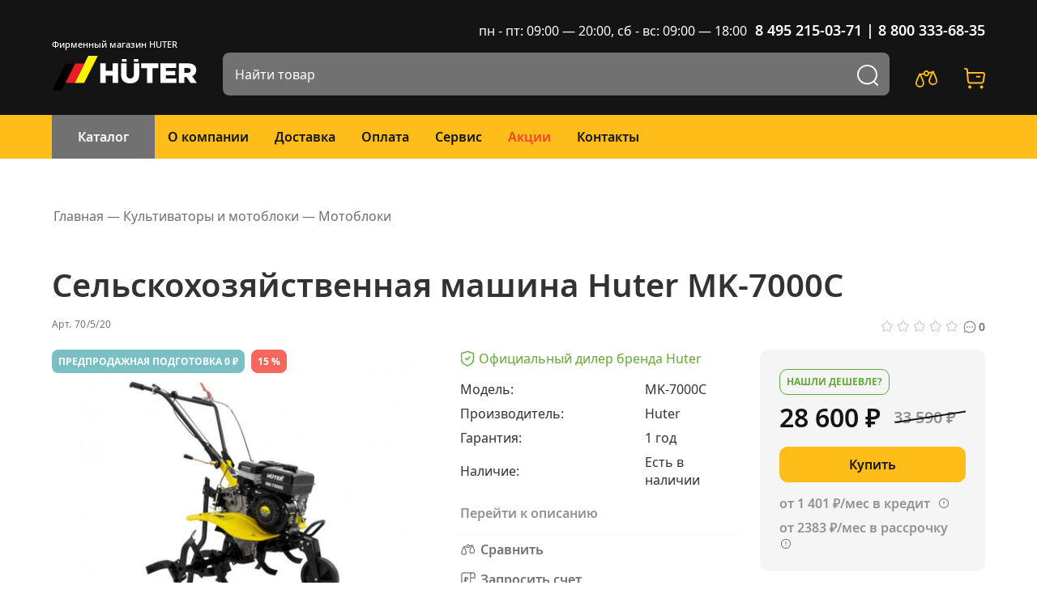

--- FILE ---
content_type: text/css
request_url: https://cdn.huterrussia.ru/static/6e2a2/stylesheet.css
body_size: 58172
content:
@charset "UTF-8";@font-face{font-family:"Noto Sans";src:url(/fonts/noto_sans/NotoSans-Regular.eot);src:url(/fonts/noto_sans/NotoSans-Regular.eot?#iefix) format("embedded-opentype"),url(/fonts/noto_sans/NotoSans-Regular.woff2) format("woff2"),url(/fonts/noto_sans/NotoSans-Regular.woff) format("woff"),url(/fonts/noto_sans/NotoSans-Regular.ttf) format("truetype");font-weight:400;font-style:normal;font-display:swap}@font-face{font-family:"Noto Sans";src:url(/fonts/noto_sans/NotoSans-Bold.eot);src:url(/fonts/noto_sans/NotoSans-Bold.eot?#iefix) format("embedded-opentype"),url(/fonts/noto_sans/NotoSans-Bold.woff2) format("woff2"),url(/fonts/noto_sans/NotoSans-Bold.woff) format("woff"),url(/fonts/noto_sans/NotoSans-Bold.ttf) format("truetype");font-weight:700;font-style:normal;font-display:swap}@font-face{font-family:"Noto Sans";src:url(/fonts/noto_sans/NotoSans-Medium.eot);src:url(/fonts/noto_sans/NotoSans-Medium.eot?#iefix) format("embedded-opentype"),url(/fonts/noto_sans/NotoSans-Medium.woff2) format("woff2"),url(/fonts/noto_sans/NotoSans-Medium.woff) format("woff"),url(/fonts/noto_sans/NotoSans-Medium.ttf) format("truetype");font-weight:500;font-style:normal;font-display:swap}@font-face{font-family:"Noto Sans";src:url(/fonts/noto_sans/NotoSans-SemiBold.eot);src:url(/fonts/noto_sans/NotoSans-SemiBold.eot?#iefix) format("embedded-opentype"),url(/fonts/noto_sans/NotoSans-SemiBold.woff2) format("woff2"),url(/fonts/noto_sans/NotoSans-SemiBold.woff) format("woff"),url(/fonts/noto_sans/NotoSans-SemiBold.ttf) format("truetype");font-weight:600;font-style:normal;font-display:swap}/*! normalize.css v3.0.2 | MIT License | git.io/normalize */html{font-family:sans-serif;-ms-text-size-adjust:100%;-webkit-text-size-adjust:100%}article,aside,details,figcaption,figure,footer,header,hgroup,main,menu,nav,section,summary{display:block}audio,canvas,progress,video{display:inline-block;vertical-align:baseline}audio:not([controls]){display:none;height:0}[hidden],template{display:none}a:active,a:hover{outline:0}b,optgroup,strong{font-weight:700}dfn{font-style:italic}h1{margin:.67em 0}mark{background:#ff0;color:#000}sub,sup{font-size:75%;line-height:0;position:relative;vertical-align:baseline}sup{top:-.5em}sub{bottom:-.25em}img{border:0;vertical-align:middle}svg:not(:root){overflow:hidden}hr{-moz-box-sizing:content-box;box-sizing:content-box;height:0}pre,textarea{overflow:auto}code,kbd,pre,samp{font-family:monospace,monospace;font-size:1em}button,input,optgroup,select,textarea{color:inherit;font:inherit;margin:0}button{overflow:visible}button,html input[type=button],input[type=reset],input[type=submit]{-webkit-appearance:button;cursor:pointer}button[disabled],html input[disabled]{cursor:default}button::-moz-focus-inner,input::-moz-focus-inner{border:0;padding:0}input{line-height:normal}input[type=checkbox],input[type=radio]{box-sizing:border-box;padding:0}input[type=number]::-webkit-inner-spin-button,input[type=number]::-webkit-outer-spin-button{height:auto}input[type=search]{-webkit-appearance:textfield;-moz-box-sizing:content-box;-webkit-box-sizing:content-box;box-sizing:content-box}input[type=search]::-webkit-search-cancel-button,input[type=search]::-webkit-search-decoration{-webkit-appearance:none}td,th{padding:0}/*! Source: https://github.com/h5bp/html5-boilerplate/blob/master/src/css/main.css */@media print{*,:after,:before{background:0 0!important;color:#000!important;box-shadow:none!important;text-shadow:none!important}a,a:visited{text-decoration:underline}a[href]:after{content:" (" attr(href) ")"}abbr[title]:after{content:" (" attr(title) ")"}a[href^="#"]:after,a[href^="javascript:"]:after{content:""}blockquote,pre{border:1px solid #999;page-break-inside:avoid}thead{display:table-header-group}img,tr{page-break-inside:avoid}img{max-width:100%!important}h2,h3,p{orphans:3;widows:3}h2,h3{page-break-after:avoid}select{background:#fff!important}.navbar{display:none}.btn>.caret,.dropup>.btn>.caret{border-top-color:#000!important}.label{border:1px solid #000}.table{border-collapse:collapse!important}.table td,.table th{background-color:#fff!important}.table-bordered td,.table-bordered th{border:1px solid #ddd!important}}@font-face{font-family:"Glyphicons Halflings";src:url(../fonts/FontAwesome.eot);src:url(../fonts/FontAwesome.eot?#iefix) format("embedded-opentype"),url(../fonts/FontAwesome.woff) format("woff"),url(../fonts/FontAwesome.ttf) format("truetype"),url(../fonts/FontAwesome.svg#glyphicons_halflingsregular) format("svg")}.glyphicon{position:relative;top:1px;display:inline-block;font-family:"Glyphicons Halflings";font-style:normal;font-weight:400;line-height:1;-webkit-font-smoothing:antialiased;-moz-osx-font-smoothing:grayscale}.glyphicon-asterisk:before{content:"*"}.glyphicon-plus:before{content:"+"}.glyphicon-eur:before,.glyphicon-euro:before{content:"€"}.glyphicon-minus:before{content:"−"}.glyphicon-cloud:before{content:"☁"}.glyphicon-envelope:before{content:"✉"}.glyphicon-pencil:before{content:"✏"}.glyphicon-glass:before{content:"\e001"}.glyphicon-music:before{content:"\e002"}.glyphicon-search:before{content:"\e003"}.glyphicon-heart:before{content:"\e005"}.glyphicon-star:before{content:"\e006"}.glyphicon-star-empty:before{content:"\e007"}.glyphicon-user:before{content:"\e008"}.glyphicon-film:before{content:"\e009"}.glyphicon-th-large:before{content:"\e010"}.glyphicon-th:before{content:"\e011"}.glyphicon-th-list:before{content:"\e012"}.glyphicon-ok:before{content:"\e013"}.glyphicon-remove:before{content:"\e014"}.glyphicon-zoom-in:before{content:"\e015"}.glyphicon-zoom-out:before{content:"\e016"}.glyphicon-off:before{content:"\e017"}.glyphicon-signal:before{content:"\e018"}.glyphicon-cog:before{content:"\e019"}.glyphicon-trash:before{content:"\e020"}.glyphicon-home:before{content:"\e021"}.glyphicon-file:before{content:"\e022"}.glyphicon-time:before{content:"\e023"}.glyphicon-road:before{content:"\e024"}.glyphicon-download-alt:before{content:"\e025"}.glyphicon-download:before{content:"\e026"}.glyphicon-upload:before{content:"\e027"}.glyphicon-inbox:before{content:"\e028"}.glyphicon-play-circle:before{content:"\e029"}.glyphicon-repeat:before{content:"\e030"}.glyphicon-refresh:before{content:"\e031"}.glyphicon-list-alt:before{content:"\e032"}.glyphicon-lock:before{content:"\e033"}.glyphicon-flag:before{content:"\e034"}.glyphicon-headphones:before{content:"\e035"}.glyphicon-volume-off:before{content:"\e036"}.glyphicon-volume-down:before{content:"\e037"}.glyphicon-volume-up:before{content:"\e038"}.glyphicon-qrcode:before{content:"\e039"}.glyphicon-barcode:before{content:"\e040"}.glyphicon-tag:before{content:"\e041"}.glyphicon-tags:before{content:"\e042"}.glyphicon-book:before{content:"\e043"}.glyphicon-bookmark:before{content:"\e044"}.glyphicon-print:before{content:"\e045"}.glyphicon-camera:before{content:"\e046"}.glyphicon-font:before{content:"\e047"}.glyphicon-bold:before{content:"\e048"}.glyphicon-italic:before{content:"\e049"}.glyphicon-text-height:before{content:"\e050"}.glyphicon-text-width:before{content:"\e051"}.glyphicon-align-left:before{content:"\e052"}.glyphicon-align-center:before{content:"\e053"}.glyphicon-align-right:before{content:"\e054"}.glyphicon-align-justify:before{content:"\e055"}.glyphicon-list:before{content:"\e056"}.glyphicon-indent-left:before{content:"\e057"}.glyphicon-indent-right:before{content:"\e058"}.glyphicon-facetime-video:before{content:"\e059"}.glyphicon-picture:before{content:"\e060"}.glyphicon-map-marker:before{content:"\e062"}.glyphicon-adjust:before{content:"\e063"}.glyphicon-tint:before{content:"\e064"}.glyphicon-edit:before{content:"\e065"}.glyphicon-share:before{content:"\e066"}.glyphicon-check:before{content:"\e067"}.glyphicon-move:before{content:"\e068"}.glyphicon-step-backward:before{content:"\e069"}.glyphicon-fast-backward:before{content:"\e070"}.glyphicon-backward:before{content:"\e071"}.glyphicon-play:before{content:"\e072"}.glyphicon-pause:before{content:"\e073"}.glyphicon-stop:before{content:"\e074"}.glyphicon-forward:before{content:"\e075"}.glyphicon-fast-forward:before{content:"\e076"}.glyphicon-step-forward:before{content:"\e077"}.glyphicon-eject:before{content:"\e078"}.glyphicon-chevron-left:before{content:"\e079"}.glyphicon-chevron-right:before{content:"\e080"}.glyphicon-plus-sign:before{content:"\e081"}.glyphicon-minus-sign:before{content:"\e082"}.glyphicon-remove-sign:before{content:"\e083"}.glyphicon-ok-sign:before{content:"\e084"}.glyphicon-question-sign:before{content:"\e085"}.glyphicon-info-sign:before{content:"\e086"}.glyphicon-screenshot:before{content:"\e087"}.glyphicon-remove-circle:before{content:"\e088"}.glyphicon-ok-circle:before{content:"\e089"}.glyphicon-ban-circle:before{content:"\e090"}.glyphicon-arrow-left:before{content:"\e091"}.glyphicon-arrow-right:before{content:"\e092"}.glyphicon-arrow-up:before{content:"\e093"}.glyphicon-arrow-down:before{content:"\e094"}.glyphicon-share-alt:before{content:"\e095"}.glyphicon-resize-full:before{content:"\e096"}.glyphicon-resize-small:before{content:"\e097"}.glyphicon-exclamation-sign:before{content:"\e101"}.glyphicon-gift:before{content:"\e102"}.glyphicon-leaf:before{content:"\e103"}.glyphicon-fire:before{content:"\e104"}.glyphicon-eye-open:before{content:"\e105"}.glyphicon-eye-close:before{content:"\e106"}.glyphicon-warning-sign:before{content:"\e107"}.glyphicon-plane:before{content:"\e108"}.glyphicon-calendar:before{content:"\e109"}.glyphicon-random:before{content:"\e110"}.glyphicon-comment:before{content:"\e111"}.glyphicon-magnet:before{content:"\e112"}.glyphicon-chevron-up:before{content:"\e113"}.glyphicon-chevron-down:before{content:"\e114"}.glyphicon-retweet:before{content:"\e115"}.glyphicon-shopping-cart:before{content:"\e116"}.glyphicon-folder-close:before{content:"\e117"}.glyphicon-folder-open:before{content:"\e118"}.glyphicon-resize-vertical:before{content:"\e119"}.glyphicon-resize-horizontal:before{content:"\e120"}.glyphicon-hdd:before{content:"\e121"}.glyphicon-bullhorn:before{content:"\e122"}.glyphicon-bell:before{content:"\e123"}.glyphicon-certificate:before{content:"\e124"}.glyphicon-thumbs-up:before{content:"\e125"}.glyphicon-thumbs-down:before{content:"\e126"}.glyphicon-hand-right:before{content:"\e127"}.glyphicon-hand-left:before{content:"\e128"}.glyphicon-hand-up:before{content:"\e129"}.glyphicon-hand-down:before{content:"\e130"}.glyphicon-circle-arrow-right:before{content:"\e131"}.glyphicon-circle-arrow-left:before{content:"\e132"}.glyphicon-circle-arrow-up:before{content:"\e133"}.glyphicon-circle-arrow-down:before{content:"\e134"}.glyphicon-globe:before{content:"\e135"}.glyphicon-wrench:before{content:"\e136"}.glyphicon-tasks:before{content:"\e137"}.glyphicon-filter:before{content:"\e138"}.glyphicon-briefcase:before{content:"\e139"}.glyphicon-fullscreen:before{content:"\e140"}.glyphicon-dashboard:before{content:"\e141"}.glyphicon-paperclip:before{content:"\e142"}.glyphicon-heart-empty:before{content:"\e143"}.glyphicon-link:before{content:"\e144"}.glyphicon-phone:before{content:"\e145"}.glyphicon-pushpin:before{content:"\e146"}.glyphicon-usd:before{content:"\e148"}.glyphicon-gbp:before{content:"\e149"}.glyphicon-sort:before{content:"\e150"}.glyphicon-sort-by-alphabet:before{content:"\e151"}.glyphicon-sort-by-alphabet-alt:before{content:"\e152"}.glyphicon-sort-by-order:before{content:"\e153"}.glyphicon-sort-by-order-alt:before{content:"\e154"}.glyphicon-sort-by-attributes:before{content:"\e155"}.glyphicon-sort-by-attributes-alt:before{content:"\e156"}.glyphicon-unchecked:before{content:"\e157"}.glyphicon-expand:before{content:"\e158"}.glyphicon-collapse-down:before{content:"\e159"}.glyphicon-collapse-up:before{content:"\e160"}.glyphicon-log-in:before{content:"\e161"}.glyphicon-flash:before{content:"\e162"}.glyphicon-log-out:before{content:"\e163"}.glyphicon-new-window:before{content:"\e164"}.glyphicon-record:before{content:"\e165"}.glyphicon-save:before{content:"\e166"}.glyphicon-open:before{content:"\e167"}.glyphicon-saved:before{content:"\e168"}.glyphicon-import:before{content:"\e169"}.glyphicon-export:before{content:"\e170"}.glyphicon-send:before{content:"\e171"}.glyphicon-floppy-disk:before{content:"\e172"}.glyphicon-floppy-saved:before{content:"\e173"}.glyphicon-floppy-remove:before{content:"\e174"}.glyphicon-floppy-save:before{content:"\e175"}.glyphicon-floppy-open:before{content:"\e176"}.glyphicon-credit-card:before{content:"\e177"}.glyphicon-transfer:before{content:"\e178"}.glyphicon-cutlery:before{content:"\e179"}.glyphicon-header:before{content:"\e180"}.glyphicon-compressed:before{content:"\e181"}.glyphicon-earphone:before{content:"\e182"}.glyphicon-phone-alt:before{content:"\e183"}.glyphicon-tower:before{content:"\e184"}.glyphicon-stats:before{content:"\e185"}.glyphicon-sd-video:before{content:"\e186"}.glyphicon-hd-video:before{content:"\e187"}.glyphicon-subtitles:before{content:"\e188"}.glyphicon-sound-stereo:before{content:"\e189"}.glyphicon-sound-dolby:before{content:"\e190"}.glyphicon-sound-5-1:before{content:"\e191"}.glyphicon-sound-6-1:before{content:"\e192"}.glyphicon-sound-7-1:before{content:"\e193"}.glyphicon-copyright-mark:before{content:"\e194"}.glyphicon-registration-mark:before{content:"\e195"}.glyphicon-cloud-download:before{content:"\e197"}.glyphicon-cloud-upload:before{content:"\e198"}.glyphicon-tree-conifer:before{content:"\e199"}.glyphicon-tree-deciduous:before{content:"\e200"}*,:after,:before{-webkit-box-sizing:border-box;-moz-box-sizing:border-box;box-sizing:border-box}html{font-size:10px;-webkit-tap-highlight-color:transparent}body{margin:0;font-family:"Noto Sans",sans-serif;font-size:16px;line-height:1.375;color:#333;background-color:#fff;font-weight:400;overflow-x:hidden}button,input,select,textarea{font-family:inherit;font-size:inherit;line-height:inherit}a{background-color:transparent;color:#eb1c24;text-decoration:none;cursor:pointer}a:focus,a:hover{color:#333;text-decoration:underline}a:focus{outline:0;outline:-webkit-focus-ring-color auto 5px;outline-offset:-2px}figure{margin:0}.img-responsive{display:inline-block;max-width:100%;height:auto}.img-rounded{border-radius:0}.img-thumbnail{padding:4px;line-height:1.375;background-color:#fff;border:1px solid #ededed;border-radius:3px;-webkit-transition:.2s ease-in-out;-o-transition:.2s ease-in-out;transition:.2s ease-in-out;display:inline-block;max-width:100%;height:auto}.img-circle{border-radius:50%}hr{margin-top:15px;margin-bottom:15px;border:0;border-top:1px solid #e1e1e1}.sr-only{position:absolute;width:1px;height:1px;margin:-1px;padding:0;overflow:hidden;clip:rect(0,0,0,0);border:0}.sr-only-focusable:active,.sr-only-focusable:focus{position:static;width:auto;height:auto;margin:0;overflow:visible;clip:auto}.h1,.h2,.h3,.h4,.h5,.h6,h1,h2,h3,h4,h5,h6{font-family:"Noto Sans",sans-serif;font-weight:500;line-height:1.1;color:#333}.h1 .small,.h1 small,.h2 .small,.h2 small,.h3 .small,.h3 small,.h4 .small,.h4 small,.h5 .small,.h5 small,.h6 .small,.h6 small,h1 .small,h1 small,h2 .small,h2 small,h3 .small,h3 small,h4 .small,h4 small,h5 .small,h5 small,h6 .small,h6 small{font-weight:400;line-height:1;color:rgb(170.085,170.085,170.085)}.h1,.h2,.h3,h1,h2,h3{margin-top:22px;margin-bottom:11px}.h1 .small,.h1 small,.h2 .small,.h2 small,.h3 .small,.h3 small,h1 .small,h1 small,h2 .small,h2 small,h3 .small,h3 small{font-size:65%}.h4,.h5,.h6,h4,h5,h6{margin-top:11px;margin-bottom:11px}.h4 .small,.h4 small,.h5 .small,.h5 small,.h6 .small,.h6 small,h4 .small,h4 small,h5 .small,h5 small,h6 .small,h6 small{font-size:75%}.h1,h1{font-size:41px}.h2,h2{font-size:34px}.h3,h3{font-size:28px}.h4,h4{font-size:21px}.h5,.h6,h5,h6{font-size:14px}p{margin:0 0 11px}.lead{margin-bottom:22px;font-size:51px;font-weight:300;line-height:1.4}@media (min-width:768px){.lead{font-size:24px}.dl-horizontal dt{float:left;width:160px;clear:left;text-align:right;overflow:hidden;text-overflow:ellipsis;white-space:nowrap}.dl-horizontal dd{margin-left:180px}}.small,small{font-size:87%}.mark,mark{background-color:#fcf8e3;padding:.2em}.text-left{text-align:left}.text-right{text-align:right}.text-center{text-align:center}.text-justify{text-align:justify}.text-nowrap{white-space:nowrap}.text-lowercase{text-transform:lowercase}.text-uppercase{text-transform:uppercase}.text-capitalize{text-transform:capitalize}.text-muted{color:#fff}a.text-primary:hover{color:rgb(226.0215517241,189.8189655172,.9784482759)}a.text-success:hover{color:rgb(42.808988764,84.191011236,43.5224719101)}a.text-info:hover{color:rgb(35.984375,82.25,105.015625)}a.text-warning:hover{color:rgb(102.2741116751,80.7817258883,43.7258883249)}a.text-danger:hover{color:rgb(132.3234042553,53.2425531915,51.6765957447)}.bg-primary{color:#fff}a.bg-primary:hover{background-color:rgb(226.0215517241,189.8189655172,.9784482759)}a.bg-success:hover{background-color:rgb(192.7777777778,225.8333333333,179.1666666667)}a.bg-info:hover{background-color:rgb(174.8695652174,217.0434782609,238.1304347826)}a.bg-warning:hover{background-color:rgb(247.064516129,236.4838709677,180.935483871)}a.bg-danger:hover{background-color:rgb(227.5869565217,185.4130434783,185.4130434783)}.page-header{padding-bottom:10px;margin:44px 0 22px;border-bottom:1px solid #999}ol,ul{margin-top:0;margin-bottom:11px}ol ol,ol ul,ul ol,ul ul{margin-bottom:0}.list-inline{padding-left:0;list-style:none;margin-left:-5px}.list-inline>li{display:inline-block;padding-left:5px;padding-right:5px}dl{margin-top:0;margin-bottom:22px}dd,dt{line-height:1.375}dt{font-weight:700}dd{margin-left:0}.dl-horizontal dd:after,.dl-horizontal dd:before{content:" ";display:table}.dl-horizontal dd:after{clear:both}abbr[data-original-title],abbr[title]{cursor:help;border-bottom:1px dotted}.initialism{font-size:90%;text-transform:uppercase}blockquote{padding:13px 26px 13px 70px;margin:0 0 22px;font-size:20px;border-left:3px solid #999}blockquote ol:last-child,blockquote p:last-child,blockquote ul:last-child{margin-bottom:0}blockquote .small,blockquote footer,blockquote small{font-size:12px;line-height:1.375;color:#333;font-weight:800;text-transform:uppercase;font-style:normal}blockquote .small:before,blockquote footer:before,blockquote small:before{content:"— "}.blockquote-reverse,blockquote.pull-right{padding-right:15px;padding-left:0;border-right:3px solid #999;border-left:0;text-align:right}.blockquote-reverse .small:before,.blockquote-reverse footer:before,.blockquote-reverse small:before,blockquote.pull-right .small:before,blockquote.pull-right footer:before,blockquote.pull-right small:before{content:""}.blockquote-reverse .small:after,.blockquote-reverse footer:after,.blockquote-reverse small:after,blockquote.pull-right .small:after,blockquote.pull-right footer:after,blockquote.pull-right small:after{content:" —"}address{margin-bottom:22px;font-style:normal;line-height:1.375}.container{margin-right:auto;margin-left:auto;padding-left:15px;padding-right:15px;width:100%;max-width:1920px}.container:after,.container:before{content:" ";display:table}.container:after{clear:both}@media (min-width:768px){.container{padding-right:32px;padding-left:32px}}@media (min-width:992px){.container{padding-right:64px;padding-left:64px}}@media (min-width:1200px){.container{padding-right:64px;padding-left:64px}}@media (min-width:1440px){.container{padding-right:108px;padding-left:108px}}@media (max-width:767px){.container{padding-right:16px;padding-left:16px}}.container-fluid{margin-right:auto;margin-left:auto;padding-left:15px;padding-right:15px}.container-fluid:after,.container-fluid:before{content:" ";display:table}.container-fluid:after{clear:both}.row{margin-left:-15px;margin-right:-15px}.row:after,.row:before{content:" ";display:table}.row:after{clear:both}.col-lg-1,.col-lg-10,.col-lg-11,.col-lg-12,.col-lg-2,.col-lg-3,.col-lg-4,.col-lg-5,.col-lg-6,.col-lg-7,.col-lg-8,.col-lg-9,.col-md-1,.col-md-10,.col-md-11,.col-md-12,.col-md-2,.col-md-3,.col-md-4,.col-md-5,.col-md-6,.col-md-7,.col-md-8,.col-md-9,.col-sm-1,.col-sm-10,.col-sm-11,.col-sm-12,.col-sm-2,.col-sm-3,.col-sm-4,.col-sm-5,.col-sm-6,.col-sm-7,.col-sm-8,.col-sm-9,.col-xs-1,.col-xs-10,.col-xs-11,.col-xs-12,.col-xs-2,.col-xs-3,.col-xs-4,.col-xs-5,.col-xs-6,.col-xs-7,.col-xs-8,.col-xs-9{position:relative;min-height:1px;padding-left:15px;padding-right:15px}.col-xs-1,.col-xs-10,.col-xs-11,.col-xs-12,.col-xs-2,.col-xs-3,.col-xs-4,.col-xs-5,.col-xs-6,.col-xs-7,.col-xs-8,.col-xs-9{float:left}.col-xs-1{width:8.3333333333%}.col-xs-2{width:16.6666666667%}.col-xs-3{width:25%}.col-xs-4{width:33.3333333333%}.col-xs-5{width:41.6666666667%}.col-xs-6{width:50%}.col-xs-7{width:58.3333333333%}.col-xs-8{width:66.6666666667%}.col-xs-9{width:75%}.col-xs-10{width:83.3333333333%}.col-xs-11{width:91.6666666667%}.col-xs-12{width:100%}.col-xs-pull-0{right:auto}.col-xs-pull-1{right:8.3333333333%}.col-xs-pull-2{right:16.6666666667%}.col-xs-pull-3{right:25%}.col-xs-pull-4{right:33.3333333333%}.col-xs-pull-5{right:41.6666666667%}.col-xs-pull-6{right:50%}.col-xs-pull-7{right:58.3333333333%}.col-xs-pull-8{right:66.6666666667%}.col-xs-pull-9{right:75%}.col-xs-pull-10{right:83.3333333333%}.col-xs-pull-11{right:91.6666666667%}.col-xs-pull-12{right:100%}.col-xs-push-0{left:auto}.col-xs-push-1{left:8.3333333333%}.col-xs-push-2{left:16.6666666667%}.col-xs-push-3{left:25%}.col-xs-push-4{left:33.3333333333%}.col-xs-push-5{left:41.6666666667%}.col-xs-push-6{left:50%}.col-xs-push-7{left:58.3333333333%}.col-xs-push-8{left:66.6666666667%}.col-xs-push-9{left:75%}.col-xs-push-10{left:83.3333333333%}.col-xs-push-11{left:91.6666666667%}.col-xs-push-12{left:100%}.col-xs-offset-0{margin-left:0}.col-xs-offset-1{margin-left:8.3333333333%}.col-xs-offset-2{margin-left:16.6666666667%}.col-xs-offset-3{margin-left:25%}.col-xs-offset-4{margin-left:33.3333333333%}.col-xs-offset-5{margin-left:41.6666666667%}.col-xs-offset-6{margin-left:50%}.col-xs-offset-7{margin-left:58.3333333333%}.col-xs-offset-8{margin-left:66.6666666667%}.col-xs-offset-9{margin-left:75%}.col-xs-offset-10{margin-left:83.3333333333%}.col-xs-offset-11{margin-left:91.6666666667%}.col-xs-offset-12{margin-left:100%}@media (min-width:768px){.col-sm-1,.col-sm-10,.col-sm-11,.col-sm-12,.col-sm-2,.col-sm-3,.col-sm-4,.col-sm-5,.col-sm-6,.col-sm-7,.col-sm-8,.col-sm-9{float:left}.col-sm-1{width:8.3333333333%}.col-sm-2{width:16.6666666667%}.col-sm-3{width:25%}.col-sm-4{width:33.3333333333%}.col-sm-5{width:41.6666666667%}.col-sm-6{width:50%}.col-sm-7{width:58.3333333333%}.col-sm-8{width:66.6666666667%}.col-sm-9{width:75%}.col-sm-10{width:83.3333333333%}.col-sm-11{width:91.6666666667%}.col-sm-12{width:100%}.col-sm-pull-0{right:auto}.col-sm-pull-1{right:8.3333333333%}.col-sm-pull-2{right:16.6666666667%}.col-sm-pull-3{right:25%}.col-sm-pull-4{right:33.3333333333%}.col-sm-pull-5{right:41.6666666667%}.col-sm-pull-6{right:50%}.col-sm-pull-7{right:58.3333333333%}.col-sm-pull-8{right:66.6666666667%}.col-sm-pull-9{right:75%}.col-sm-pull-10{right:83.3333333333%}.col-sm-pull-11{right:91.6666666667%}.col-sm-pull-12{right:100%}.col-sm-push-0{left:auto}.col-sm-push-1{left:8.3333333333%}.col-sm-push-2{left:16.6666666667%}.col-sm-push-3{left:25%}.col-sm-push-4{left:33.3333333333%}.col-sm-push-5{left:41.6666666667%}.col-sm-push-6{left:50%}.col-sm-push-7{left:58.3333333333%}.col-sm-push-8{left:66.6666666667%}.col-sm-push-9{left:75%}.col-sm-push-10{left:83.3333333333%}.col-sm-push-11{left:91.6666666667%}.col-sm-push-12{left:100%}.col-sm-offset-0{margin-left:0}.col-sm-offset-1{margin-left:8.3333333333%}.col-sm-offset-2{margin-left:16.6666666667%}.col-sm-offset-3{margin-left:25%}.col-sm-offset-4{margin-left:33.3333333333%}.col-sm-offset-5{margin-left:41.6666666667%}.col-sm-offset-6{margin-left:50%}.col-sm-offset-7{margin-left:58.3333333333%}.col-sm-offset-8{margin-left:66.6666666667%}.col-sm-offset-9{margin-left:75%}.col-sm-offset-10{margin-left:83.3333333333%}.col-sm-offset-11{margin-left:91.6666666667%}.col-sm-offset-12{margin-left:100%}}@media (min-width:992px){.col-md-1,.col-md-10,.col-md-11,.col-md-12,.col-md-2,.col-md-3,.col-md-4,.col-md-5,.col-md-6,.col-md-7,.col-md-8,.col-md-9{float:left}.col-md-1{width:8.3333333333%}.col-md-2{width:16.6666666667%}.col-md-3{width:25%}.col-md-4{width:33.3333333333%}.col-md-5{width:41.6666666667%}.col-md-6{width:50%}.col-md-7{width:58.3333333333%}.col-md-8{width:66.6666666667%}.col-md-9{width:75%}.col-md-10{width:83.3333333333%}.col-md-11{width:91.6666666667%}.col-md-12{width:100%}.col-md-pull-0{right:auto}.col-md-pull-1{right:8.3333333333%}.col-md-pull-2{right:16.6666666667%}.col-md-pull-3{right:25%}.col-md-pull-4{right:33.3333333333%}.col-md-pull-5{right:41.6666666667%}.col-md-pull-6{right:50%}.col-md-pull-7{right:58.3333333333%}.col-md-pull-8{right:66.6666666667%}.col-md-pull-9{right:75%}.col-md-pull-10{right:83.3333333333%}.col-md-pull-11{right:91.6666666667%}.col-md-pull-12{right:100%}.col-md-push-0{left:auto}.col-md-push-1{left:8.3333333333%}.col-md-push-2{left:16.6666666667%}.col-md-push-3{left:25%}.col-md-push-4{left:33.3333333333%}.col-md-push-5{left:41.6666666667%}.col-md-push-6{left:50%}.col-md-push-7{left:58.3333333333%}.col-md-push-8{left:66.6666666667%}.col-md-push-9{left:75%}.col-md-push-10{left:83.3333333333%}.col-md-push-11{left:91.6666666667%}.col-md-push-12{left:100%}.col-md-offset-0{margin-left:0}.col-md-offset-1{margin-left:8.3333333333%}.col-md-offset-2{margin-left:16.6666666667%}.col-md-offset-3{margin-left:25%}.col-md-offset-4{margin-left:33.3333333333%}.col-md-offset-5{margin-left:41.6666666667%}.col-md-offset-6{margin-left:50%}.col-md-offset-7{margin-left:58.3333333333%}.col-md-offset-8{margin-left:66.6666666667%}.col-md-offset-9{margin-left:75%}.col-md-offset-10{margin-left:83.3333333333%}.col-md-offset-11{margin-left:91.6666666667%}.col-md-offset-12{margin-left:100%}}@media (min-width:1200px){.col-lg-1,.col-lg-10,.col-lg-11,.col-lg-12,.col-lg-2,.col-lg-3,.col-lg-4,.col-lg-5,.col-lg-6,.col-lg-7,.col-lg-8,.col-lg-9{float:left}.col-lg-1{width:8.3333333333%}.col-lg-2{width:16.6666666667%}.col-lg-3{width:25%}.col-lg-4{width:33.3333333333%}.col-lg-5{width:41.6666666667%}.col-lg-6{width:50%}.col-lg-7{width:58.3333333333%}.col-lg-8{width:66.6666666667%}.col-lg-9{width:75%}.col-lg-10{width:83.3333333333%}.col-lg-11{width:91.6666666667%}.col-lg-12{width:100%}.col-lg-pull-0{right:auto}.col-lg-pull-1{right:8.3333333333%}.col-lg-pull-2{right:16.6666666667%}.col-lg-pull-3{right:25%}.col-lg-pull-4{right:33.3333333333%}.col-lg-pull-5{right:41.6666666667%}.col-lg-pull-6{right:50%}.col-lg-pull-7{right:58.3333333333%}.col-lg-pull-8{right:66.6666666667%}.col-lg-pull-9{right:75%}.col-lg-pull-10{right:83.3333333333%}.col-lg-pull-11{right:91.6666666667%}.col-lg-pull-12{right:100%}.col-lg-push-0{left:auto}.col-lg-push-1{left:8.3333333333%}.col-lg-push-2{left:16.6666666667%}.col-lg-push-3{left:25%}.col-lg-push-4{left:33.3333333333%}.col-lg-push-5{left:41.6666666667%}.col-lg-push-6{left:50%}.col-lg-push-7{left:58.3333333333%}.col-lg-push-8{left:66.6666666667%}.col-lg-push-9{left:75%}.col-lg-push-10{left:83.3333333333%}.col-lg-push-11{left:91.6666666667%}.col-lg-push-12{left:100%}.col-lg-offset-0{margin-left:0}.col-lg-offset-1{margin-left:8.3333333333%}.col-lg-offset-2{margin-left:16.6666666667%}.col-lg-offset-3{margin-left:25%}.col-lg-offset-4{margin-left:33.3333333333%}.col-lg-offset-5{margin-left:41.6666666667%}.col-lg-offset-6{margin-left:50%}.col-lg-offset-7{margin-left:58.3333333333%}.col-lg-offset-8{margin-left:66.6666666667%}.col-lg-offset-9{margin-left:75%}.col-lg-offset-10{margin-left:83.3333333333%}.col-lg-offset-11{margin-left:91.6666666667%}.col-lg-offset-12{margin-left:100%}}table{border-collapse:collapse;border-spacing:0;background-color:transparent}caption{padding-top:15px 10px;padding-bottom:15px 10px;color:#fff;text-align:left}th{text-align:left}.table{width:100%;max-width:100%;margin-bottom:22px}.table>tbody>tr>td,.table>tbody>tr>th,.table>tfoot>tr>td,.table>tfoot>tr>th,.table>thead>tr>td,.table>thead>tr>th{padding:10px 5px;line-height:1.375;vertical-align:top;border-top:1px solid #ededed}.table>thead>tr>th{vertical-align:bottom;border-bottom:2px solid #ededed}.table>caption+thead>tr:first-child>td,.table>caption+thead>tr:first-child>th,.table>colgroup+thead>tr:first-child>td,.table>colgroup+thead>tr:first-child>th,.table>thead:first-child>tr:first-child>td,.table>thead:first-child>tr:first-child>th{border-top:0}.table>tbody+tbody{border-top:1px solid #ededed}.table .table{background-color:#fff}.table-condensed>tbody>tr>td,.table-condensed>tbody>tr>th,.table-condensed>tfoot>tr>td,.table-condensed>tfoot>tr>th,.table-condensed>thead>tr>td,.table-condensed>thead>tr>th{padding:5px}.table-bordered,.table-bordered>tbody>tr>td,.table-bordered>tbody>tr>th,.table-bordered>tfoot>tr>td,.table-bordered>tfoot>tr>th,.table-bordered>thead>tr>td,.table-bordered>thead>tr>th{border:1px solid #ededed}.table-striped>tbody>tr:nth-child(odd){background-color:#f9f9f9}.table-hover>tbody>tr:hover{background-color:#f5f5f5}table col[class*=col-]{position:static;float:none;display:table-column}table td[class*=col-],table th[class*=col-]{position:static;float:none;display:table-cell}.table>tbody>tr.active>td,.table>tbody>tr.active>th,.table>tbody>tr>td.active,.table>tbody>tr>th.active,.table>tfoot>tr.active>td,.table>tfoot>tr.active>th,.table>tfoot>tr>td.active,.table>tfoot>tr>th.active,.table>thead>tr.active>td,.table>thead>tr.active>th,.table>thead>tr>td.active,.table>thead>tr>th.active{background-color:#f5f5f5}.table-hover>tbody>tr.active:hover>td,.table-hover>tbody>tr.active:hover>th,.table-hover>tbody>tr:hover>.active,.table-hover>tbody>tr>td.active:hover,.table-hover>tbody>tr>th.active:hover{background-color:rgb(232.25,232.25,232.25)}.table>tbody>tr.success>td,.table>tbody>tr.success>th,.table>tbody>tr>td.success,.table>tbody>tr>th.success,.table>tfoot>tr.success>td,.table>tfoot>tr.success>th,.table>tfoot>tr>td.success,.table>tfoot>tr>th.success,.table>thead>tr.success>td,.table>thead>tr.success>th,.table>thead>tr>td.success,.table>thead>tr>th.success{background-color:#dff0d8}.table-hover>tbody>tr.success:hover>td,.table-hover>tbody>tr.success:hover>th,.table-hover>tbody>tr:hover>.success,.table-hover>tbody>tr>td.success:hover,.table-hover>tbody>tr>th.success:hover{background-color:rgb(207.8888888889,232.9166666667,197.5833333333)}.table>tbody>tr.info>td,.table>tbody>tr.info>th,.table>tbody>tr>td.info,.table>tbody>tr>th.info,.table>tfoot>tr.info>td,.table>tfoot>tr.info>th,.table>tfoot>tr>td.info,.table>tfoot>tr>th.info,.table>thead>tr.info>td,.table>thead>tr.info>th,.table>thead>tr>td.info,.table>thead>tr>th.info{background-color:#d9edf7}.table-hover>tbody>tr.info:hover>td,.table-hover>tbody>tr.info:hover>th,.table-hover>tbody>tr:hover>.info,.table-hover>tbody>tr>td.info:hover,.table-hover>tbody>tr>th.info:hover{background-color:rgb(195.9347826087,227.0217391304,242.5652173913)}.table>tbody>tr.warning>td,.table>tbody>tr.warning>th,.table>tbody>tr>td.warning,.table>tbody>tr>th.warning,.table>tfoot>tr.warning>td,.table>tfoot>tr.warning>th,.table>tfoot>tr>td.warning,.table>tfoot>tr>th.warning,.table>thead>tr.warning>td,.table>thead>tr.warning>th,.table>thead>tr>td.warning,.table>thead>tr>th.warning{background-color:#fcf8e3}.table-hover>tbody>tr.warning:hover>td,.table-hover>tbody>tr.warning:hover>th,.table-hover>tbody>tr:hover>.warning,.table-hover>tbody>tr>td.warning:hover,.table-hover>tbody>tr>th.warning:hover{background-color:rgb(249.5322580645,242.2419354839,203.9677419355)}.table>tbody>tr.danger>td,.table>tbody>tr.danger>th,.table>tbody>tr>td.danger,.table>tbody>tr>th.danger,.table>tfoot>tr.danger>td,.table>tfoot>tr.danger>th,.table>tfoot>tr>td.danger,.table>tfoot>tr>th.danger,.table>thead>tr.danger>td,.table>thead>tr.danger>th,.table>thead>tr>td.danger,.table>thead>tr>th.danger{background-color:#f2dede}.table-hover>tbody>tr.danger:hover>td,.table-hover>tbody>tr.danger:hover>th,.table-hover>tbody>tr:hover>.danger,.table-hover>tbody>tr>td.danger:hover,.table-hover>tbody>tr>th.danger:hover{background-color:rgb(234.7934782609,203.7065217391,203.7065217391)}.table-responsive{overflow-x:auto;min-height:.01%}@media screen and (max-width:767px){.table-responsive{width:100%;margin-bottom:16.5px;overflow-y:hidden;-ms-overflow-style:-ms-autohiding-scrollbar;border:1px solid #ededed}.table-responsive>.table{margin-bottom:0}.table-responsive>.table>tbody>tr>td,.table-responsive>.table>tbody>tr>th,.table-responsive>.table>tfoot>tr>td,.table-responsive>.table>tfoot>tr>th,.table-responsive>.table>thead>tr>td,.table-responsive>.table>thead>tr>th{white-space:nowrap}.table-responsive>.table-bordered{border:0}.table-responsive>.table-bordered>tbody>tr>td:first-child,.table-responsive>.table-bordered>tbody>tr>th:first-child,.table-responsive>.table-bordered>tfoot>tr>td:first-child,.table-responsive>.table-bordered>tfoot>tr>th:first-child,.table-responsive>.table-bordered>thead>tr>td:first-child,.table-responsive>.table-bordered>thead>tr>th:first-child{border-left:0}.table-responsive>.table-bordered>tbody>tr>td:last-child,.table-responsive>.table-bordered>tbody>tr>th:last-child,.table-responsive>.table-bordered>tfoot>tr>td:last-child,.table-responsive>.table-bordered>tfoot>tr>th:last-child,.table-responsive>.table-bordered>thead>tr>td:last-child,.table-responsive>.table-bordered>thead>tr>th:last-child{border-right:0}.table-responsive>.table-bordered>tbody>tr:last-child>td,.table-responsive>.table-bordered>tbody>tr:last-child>th,.table-responsive>.table-bordered>tfoot>tr:last-child>td,.table-responsive>.table-bordered>tfoot>tr:last-child>th{border-bottom:0}}fieldset{padding:0;margin:0;border:0;min-width:0}legend{display:block;width:100%;padding:0;margin-bottom:22px;font-size:18px;line-height:inherit;color:#333;border:0;border-bottom:1px solid #e5e5e5}label{display:inline-block;max-width:100%;margin-bottom:5px;font-weight:500}input[type=search]{-webkit-box-sizing:border-box;-moz-box-sizing:border-box;box-sizing:border-box;-webkit-appearance:none}input[type=checkbox],input[type=radio]{margin:4px 0 0;line-height:normal}input[type=file]{display:block}input[type=range]{display:block;width:100%}select[multiple],select[size]{height:auto}input[type=checkbox]:focus,input[type=file]:focus,input[type=radio]:focus{outline:0;outline:-webkit-focus-ring-color auto 5px;outline-offset:-2px}output{display:block;padding-top:10px;font-size:16px;line-height:1.375;color:#8899a6}.form-control{display:block;width:100%;height:36px;padding:9px 15px;font-size:13px;font-weight:400;font-family:"Noto Sans",sans-serif;line-height:1.375;color:#8899a6;background-color:#fff;background-image:none;border:1px solid #e5e5e5;-webkit-box-shadow:inset 0 1px 1px transparent;box-shadow:inset 0 1px 1px transparent;-webkit-transition:border-color .15s ease-in-out,box-shadow .15s ease-in-out;-o-transition:border-color .15s ease-in-out,box-shadow .15s ease-in-out;transition:border-color .15s ease-in-out,box-shadow .15s ease-in-out}.form-control:focus{border-color:#e5e5e5;outline:0;-webkit-box-shadow:none;box-shadow:none}.form-control::-moz-placeholder{opacity:1}.form-control:-ms-input-placeholder{color:#999}.form-control::-webkit-input-placeholder{color:#999}.form-control[disabled],.form-control[readonly],fieldset[disabled] .form-control{cursor:not-allowed;background-color:#999;opacity:1}textarea.form-control{height:auto}@media screen and (-webkit-min-device-pixel-ratio:0){input[type=date],input[type=datetime-local],input[type=month],input[type=time]{line-height:36px}input[type=date].input-sm,input[type=datetime-local].input-sm,input[type=month].input-sm,input[type=time].input-sm{line-height:33px}input[type=date].input-lg,input[type=datetime-local].input-lg,input[type=month].input-lg,input[type=time].input-lg{line-height:50px}}.form-group{margin-bottom:15px}.checkbox,.radio{position:relative;display:block;margin:8px 0;font-size:14px;font-weight:500;color:#eb1c24;text-transform:uppercase}.checkbox label,.radio label{min-height:22px;padding-left:20px;margin-bottom:0;font-weight:400;cursor:pointer}.checkbox input[type=checkbox],.checkbox-inline input[type=checkbox],.radio input[type=radio],.radio-inline input[type=radio]{position:absolute;margin-left:-20px}.checkbox+.checkbox,.radio+.radio{margin-top:-5px}.checkbox-inline,.radio-inline{display:inline-block;padding-left:20px;margin-bottom:0;vertical-align:middle;font-weight:400;cursor:pointer}.checkbox-inline+.checkbox-inline,.radio-inline+.radio-inline{margin-top:0;margin-left:10px}.checkbox-inline.disabled,.checkbox.disabled label,.radio-inline.disabled,.radio.disabled label,fieldset[disabled] .checkbox label,fieldset[disabled] .checkbox-inline,fieldset[disabled] .radio label,fieldset[disabled] .radio-inline,fieldset[disabled] input[type=checkbox],fieldset[disabled] input[type=radio],input[type=checkbox].disabled,input[type=checkbox][disabled],input[type=radio].disabled,input[type=radio][disabled]{cursor:not-allowed}.form-control-static{padding-top:10px;padding-bottom:10px;margin-bottom:0}.form-control-static.input-lg,.form-control-static.input-sm{padding-left:0;padding-right:0}.form-group-sm .form-control,.input-sm{height:33px;padding:5px 20px;font-size:14px;line-height:1.5;border-radius:0}.form-group-sm .form-control,select.input-sm{height:33px;line-height:33px}.form-group-sm .form-control,select[multiple].input-sm,textarea.input-sm{height:auto}.form-group-lg .form-control,.input-lg{height:50px;padding:13px 28px;font-size:20px;line-height:1.33;border-radius:0}.form-group-lg .form-control,select.input-lg{height:50px;line-height:50px}.form-group-lg .form-control,select[multiple].input-lg,textarea.input-lg{height:auto}.has-feedback{position:relative}.has-feedback .form-control{padding-right:45px}.form-control-feedback{position:absolute;top:0;right:0;z-index:2;display:block;width:36px;height:36px;line-height:36px;text-align:center;pointer-events:none}.input-lg+.form-control-feedback{width:50px;height:50px;line-height:50px}.input-sm+.form-control-feedback{width:33px;height:33px;line-height:33px}.has-success .checkbox,.has-success .checkbox-inline,.has-success .control-label,.has-success .help-block,.has-success .radio,.has-success .radio-inline,.has-success.checkbox label,.has-success.checkbox-inline label,.has-success.radio label,.has-success.radio-inline label{color:#3c763d}.has-success .form-control{border-color:#3c763d;-webkit-box-shadow:inset 0 1px 1px rgba(0,0,0,.075);box-shadow:inset 0 1px 1px rgba(0,0,0,.075)}.has-success .form-control:focus{border-color:rgb(42.808988764,84.191011236,43.5224719101);-webkit-box-shadow:inset 0 1px 1px rgba(0,0,0,.075),0 0 6px rgb(102.5280898876,177.4719101124,103.8202247191);box-shadow:inset 0 1px 1px rgba(0,0,0,.075),0 0 6px rgb(102.5280898876,177.4719101124,103.8202247191)}.has-success .input-group-addon{color:#3c763d;border-color:#3c763d;background-color:#dff0d8}.has-success .form-control-feedback{color:#3c763d}.has-warning .checkbox,.has-warning .checkbox-inline,.has-warning .control-label,.has-warning .help-block,.has-warning .radio,.has-warning .radio-inline,.has-warning.checkbox label,.has-warning.checkbox-inline label,.has-warning.radio label,.has-warning.radio-inline label{color:#8a6d3b}.has-warning .form-control{border-color:#8a6d3b;-webkit-box-shadow:inset 0 1px 1px rgba(0,0,0,.075);box-shadow:inset 0 1px 1px rgba(0,0,0,.075)}.has-warning .form-control:focus{border-color:rgb(102.2741116751,80.7817258883,43.7258883249);-webkit-box-shadow:inset 0 1px 1px rgba(0,0,0,.075),0 0 6px rgb(191.807106599,160.7461928934,107.192893401);box-shadow:inset 0 1px 1px rgba(0,0,0,.075),0 0 6px rgb(191.807106599,160.7461928934,107.192893401)}.has-warning .input-group-addon{color:#8a6d3b;border-color:#8a6d3b;background-color:#fcf8e3}.has-warning .form-control-feedback{color:#8a6d3b}.has-error .checkbox,.has-error .checkbox-inline,.has-error .control-label,.has-error .help-block,.has-error .radio,.has-error .radio-inline,.has-error.checkbox label,.has-error.checkbox-inline label,.has-error.radio label,.has-error.radio-inline label{color:#a94442}.has-error .form-control{border-color:#a94442;-webkit-box-shadow:inset 0 1px 1px rgba(0,0,0,.075);box-shadow:inset 0 1px 1px rgba(0,0,0,.075)}.has-error .form-control:focus{border-color:rgb(132.3234042553,53.2425531915,51.6765957447);-webkit-box-shadow:inset 0 1px 1px rgba(0,0,0,.075),0 0 6px rgb(206.4127659574,132.0595744681,130.5872340426);box-shadow:inset 0 1px 1px rgba(0,0,0,.075),0 0 6px rgb(206.4127659574,132.0595744681,130.5872340426)}.has-error .input-group-addon{color:#a94442;border-color:#a94442;background-color:#f2dede}.has-error .form-control-feedback{color:#a94442}.has-feedback label~.form-control-feedback{top:27px}.has-feedback label.sr-only~.form-control-feedback{top:0}.help-block{display:block;margin-top:5px;margin-bottom:10px;color:rgb(114.75,114.75,114.75)}.form-horizontal .checkbox,.form-horizontal .checkbox-inline,.form-horizontal .radio,.form-horizontal .radio-inline{margin-top:0;margin-bottom:0;padding-top:10px}.form-horizontal .checkbox,.form-horizontal .radio{min-height:32px}.form-horizontal .form-group{margin-left:-15px;margin-right:-15px}.form-horizontal .form-group:after,.form-horizontal .form-group:before{content:" ";display:table}.form-horizontal .form-group:after{clear:both}.form-horizontal .has-feedback .form-control-feedback{right:15px}@media (min-width:768px){.form-inline .form-group{display:inline-block;margin-bottom:0;vertical-align:middle}.form-inline .form-control{display:inline-block;width:auto;vertical-align:middle}.form-inline .form-control-static{display:inline-block}.form-inline .input-group{display:inline-table;vertical-align:middle}.form-inline .input-group .form-control,.form-inline .input-group .input-group-addon,.form-inline .input-group .input-group-btn{width:auto}.form-inline .input-group>.form-control{width:100%}.form-inline .control-label{margin-bottom:0;vertical-align:middle}.form-inline .checkbox,.form-inline .radio{display:inline-block;margin-top:0;margin-bottom:0;vertical-align:middle}.form-inline .checkbox label,.form-inline .radio label{padding-left:0}.form-inline .checkbox input[type=checkbox],.form-inline .radio input[type=radio]{position:relative;margin-left:0}.form-inline .has-feedback .form-control-feedback{top:0}.form-horizontal .control-label{margin-bottom:0;padding-top:10px}.form-horizontal .form-group-lg .control-label{padding-top:18.29px}.form-horizontal .form-group-sm .control-label{padding-top:6px}}.btn{display:inline-block;margin-bottom:0;font-weight:600;text-align:center;vertical-align:middle;touch-action:manipulation;cursor:pointer;background-image:none;border:1px solid transparent;white-space:nowrap;font-size:14px;-webkit-user-select:none;-moz-user-select:none;-ms-user-select:none;user-select:none;text-transform:uppercase;font-family:"Noto Sans",sans-serif}.btn.active.focus,.btn.active:focus,.btn.focus,.btn:active.focus,.btn:active:focus,.btn:focus{outline:0;outline:-webkit-focus-ring-color auto 5px;outline-offset:-2px}.btn.focus,.btn:focus,.btn:hover{color:#333;text-decoration:none}.btn.active,.btn:active{outline:0;background-image:none}.btn.disabled,.btn[disabled],fieldset[disabled] .btn{cursor:not-allowed;pointer-events:none;opacity:.65;-webkit-box-shadow:none;box-shadow:none}.btn-default.active,.btn-default.focus,.btn-default:active,.btn-default:focus,.btn-default:hover,.open>.btn-default.dropdown-toggle{color:#fff;background-color:rgb(39.5,39.5,39.5);border-color:rgb(34.4,34.4,34.4)}.btn-default.active,.btn-default:active,.open>.btn-default.dropdown-toggle{background-image:none}.btn-default.disabled,.btn-default.disabled.active,.btn-default.disabled.focus,.btn-default.disabled:active,.btn-default.disabled:focus,.btn-default.disabled:hover,.btn-default[disabled],.btn-default[disabled].active,.btn-default[disabled].focus,.btn-default[disabled]:active,.btn-default[disabled]:focus,.btn-default[disabled]:hover,fieldset[disabled] .btn-default,fieldset[disabled] .btn-default.active,fieldset[disabled] .btn-default.focus,fieldset[disabled] .btn-default:active,fieldset[disabled] .btn-default:focus,fieldset[disabled] .btn-default:hover{background-color:#414141;border-color:#414141}.btn-primary.active,.btn-primary.focus,.btn-primary:active,.btn-primary:focus,.btn-primary:hover,.open>.btn-primary.dropdown-toggle{color:#333;background-color:rgb(226.0215517241,189.8189655172,.9784482759);border-color:rgb(215.8655172414,181.2896551724,.9344827586)}.btn-primary.active,.btn-primary:active,.open>.btn-primary.dropdown-toggle{background-image:none}.btn-primary.disabled,.btn-primary.disabled.active,.btn-primary.disabled.focus,.btn-primary.disabled:active,.btn-primary.disabled:focus,.btn-primary.disabled:hover,.btn-primary[disabled],.btn-primary[disabled].active,.btn-primary[disabled].focus,.btn-primary[disabled]:active,.btn-primary[disabled]:focus,.btn-primary[disabled]:hover,fieldset[disabled] .btn-primary,fieldset[disabled] .btn-primary.active,fieldset[disabled] .btn-primary.focus,fieldset[disabled] .btn-primary:active,fieldset[disabled] .btn-primary:focus,fieldset[disabled] .btn-primary:hover{background-color:#fed918;border-color:#fed918}.btn-success{color:#fff;background-color:#6eae34;border-color:transparent}.btn-success.active,.btn-success.focus,.btn-success:active,.btn-success:focus,.btn-success:hover,.open>.btn-success.dropdown-toggle{color:#fff;background-color:rgb(85.1769911504,134.7345132743,40.2654867257);border-color:hsla(0,0%,-12%,0)}.btn-success.active,.btn-success:active,.open>.btn-success.dropdown-toggle{background-image:none}.btn-success.disabled,.btn-success.disabled.active,.btn-success.disabled.focus,.btn-success.disabled:active,.btn-success.disabled:focus,.btn-success.disabled:hover,.btn-success[disabled],.btn-success[disabled].active,.btn-success[disabled].focus,.btn-success[disabled]:active,.btn-success[disabled]:focus,.btn-success[disabled]:hover,fieldset[disabled] .btn-success,fieldset[disabled] .btn-success.active,fieldset[disabled] .btn-success.focus,fieldset[disabled] .btn-success:active,fieldset[disabled] .btn-success:focus,fieldset[disabled] .btn-success:hover{background-color:#6eae34;border-color:transparent}.btn-success .badge{color:#6eae34;background-color:#fff}.btn-info{color:#fff;background-color:#03a9f4;border-color:rgb(2.6902834008,151.5526315789,218.8097165992)}.btn-info.active,.btn-info.focus,.btn-info:active,.btn-info:focus,.btn-info:hover,.open>.btn-info.dropdown-toggle{color:#fff;background-color:rgb(2.3805668016,134.1052631579,193.6194331984);border-color:rgb(1.9469635628,109.6789473684,158.3530364372)}.btn-info.active,.btn-info:active,.open>.btn-info.dropdown-toggle{background-image:none}.btn-info.disabled,.btn-info.disabled.active,.btn-info.disabled.focus,.btn-info.disabled:active,.btn-info.disabled:focus,.btn-info.disabled:hover,.btn-info[disabled],.btn-info[disabled].active,.btn-info[disabled].focus,.btn-info[disabled]:active,.btn-info[disabled]:focus,.btn-info[disabled]:hover,fieldset[disabled] .btn-info,fieldset[disabled] .btn-info.active,fieldset[disabled] .btn-info.focus,fieldset[disabled] .btn-info:active,fieldset[disabled] .btn-info:focus,fieldset[disabled] .btn-info:hover{background-color:#03a9f4;border-color:rgb(2.6902834008,151.5526315789,218.8097165992)}.btn-info .badge{color:#03a9f4;background-color:#fff}.btn-warning{color:#fff;background-color:#efc73a;border-color:rgb(237.0845070423,192.2957746479,34.4154929577)}.btn-warning.active,.btn-warning.focus,.btn-warning:active,.btn-warning:focus,.btn-warning:hover,.open>.btn-warning.dropdown-toggle{color:#fff;background-color:rgb(227.5211267606,181.323943662,18.4788732394);border-color:rgb(194.5028169014,155.0098591549,15.7971830986)}.btn-warning.active,.btn-warning:active,.open>.btn-warning.dropdown-toggle{background-image:none}.btn-warning.disabled,.btn-warning.disabled.active,.btn-warning.disabled.focus,.btn-warning.disabled:active,.btn-warning.disabled:focus,.btn-warning.disabled:hover,.btn-warning[disabled],.btn-warning[disabled].active,.btn-warning[disabled].focus,.btn-warning[disabled]:active,.btn-warning[disabled]:focus,.btn-warning[disabled]:hover,fieldset[disabled] .btn-warning,fieldset[disabled] .btn-warning.active,fieldset[disabled] .btn-warning.focus,fieldset[disabled] .btn-warning:active,fieldset[disabled] .btn-warning:focus,fieldset[disabled] .btn-warning:hover{background-color:#efc73a;border-color:rgb(237.0845070423,192.2957746479,34.4154929577)}.btn-warning .badge{color:#efc73a;background-color:#fff}.btn-danger{color:#fff;background-color:#f6821f;border-color:rgb(241.7854077253,116.5751072961,9.7145922747)}.btn-danger.active,.btn-danger.focus,.btn-danger:active,.btn-danger:focus,.btn-danger:hover,.open>.btn-danger.dropdown-toggle{color:#fff;background-color:rgb(217.2703862661,104.7553648069,8.7296137339);border-color:rgb(182.9493562232,88.2077253219,7.3506437768)}.btn-danger.active,.btn-danger:active,.open>.btn-danger.dropdown-toggle{background-image:none}.btn-danger.disabled,.btn-danger.disabled.active,.btn-danger.disabled.focus,.btn-danger.disabled:active,.btn-danger.disabled:focus,.btn-danger.disabled:hover,.btn-danger[disabled],.btn-danger[disabled].active,.btn-danger[disabled].focus,.btn-danger[disabled]:active,.btn-danger[disabled]:focus,.btn-danger[disabled]:hover,fieldset[disabled] .btn-danger,fieldset[disabled] .btn-danger.active,fieldset[disabled] .btn-danger.focus,fieldset[disabled] .btn-danger:active,fieldset[disabled] .btn-danger:focus,fieldset[disabled] .btn-danger:hover{background-color:#f6821f;border-color:rgb(241.7854077253,116.5751072961,9.7145922747)}.btn-danger .badge{color:#f6821f;background-color:#fff}.btn-link,.btn-link.active,.btn-link:active,.btn-link[disabled],fieldset[disabled] .btn-link{background-color:transparent;-webkit-box-shadow:none;box-shadow:none}.btn-link:focus,.btn-link:hover{color:#eb1c24;text-decoration:none;background-color:transparent}.btn-link[disabled]:focus,.btn-link[disabled]:hover,fieldset[disabled] .btn-link:focus,fieldset[disabled] .btn-link:hover{color:rgb(170.085,170.085,170.085);text-decoration:none}.btn-group-lg>.btn,.btn-lg{height:46px;padding:18px 33px;font-size:15px;line-height:10px;border-radius:0}.btn-md{height:42px;padding:12px 25px;font-size:15px;line-height:1.33;border-radius:0}.btn-group-sm>.btn,.btn-sm{height:40px;padding:0 25px;font-size:14px;line-height:40px;border-radius:3px}.btn-group-xs>.btn,.btn-xs{height:32px;padding:0 20px;font-size:15px;line-height:31px;border-radius:3px;font-weight:500}.btn-block{display:block;width:100%}.btn-block+.btn-block{margin-top:5px}input[type=button].btn-block,input[type=reset].btn-block,input[type=submit].btn-block{width:100%}.fade{opacity:0;-webkit-transition:opacity .15s linear;-o-transition:opacity .15s linear;transition:opacity .15s linear}.fade.in{opacity:1}.collapse{display:none;visibility:hidden}.collapse.in{display:block;visibility:visible}tr.collapse.in{display:table-row}tbody.collapse.in{display:table-row-group}.collapsing{position:relative;height:0;overflow:hidden;-webkit-transition-property:height,visibility;transition-property:height,visibility;-webkit-transition-duration:.35s;transition-duration:.35s;-webkit-transition-timing-function:ease;transition-timing-function:ease}.caret{display:inline-block;width:0;height:0;margin-left:8px;vertical-align:middle;border-top:4px solid;border-right:4px solid transparent;border-left:4px solid transparent}.dropdown{position:relative}.dropdown-toggle:focus{outline:0}.dropdown-menu{position:absolute;top:100%;left:0;z-index:1000;display:none;float:left;min-width:400px;padding:10px;margin:2px 0 0;list-style:none;font-size:16px;text-align:left;background-color:#fff;border-radius:3px;-webkit-box-shadow:0 6px 12px rgba(0,0,0,.175);box-shadow:0 6px 12px rgba(0,0,0,.175);background-clip:padding-box;color:#333}.dropdown-menu.pull-right{right:0;left:auto}.dropdown-menu .divider{height:1px;margin:10px 0;overflow:hidden;background-color:#e5e5e5}.dropdown-menu>li>a{display:block;padding:3px 20px;clear:both;font-weight:400;color:#333;white-space:nowrap}.dropdown-menu>li>a:focus,.dropdown-menu>li>a:hover{text-decoration:none}.dropdown-menu>.active>a,.dropdown-menu>.active>a:focus,.dropdown-menu>.active>a:hover{color:#fff;text-decoration:none;outline:0;background-color:#fed918}.dropdown-menu>.disabled>a,.dropdown-menu>.disabled>a:focus,.dropdown-menu>.disabled>a:hover{color:rgb(170.085,170.085,170.085)}.dropdown-menu>.disabled>a:focus,.dropdown-menu>.disabled>a:hover{text-decoration:none;background-color:transparent;background-image:none;cursor:not-allowed}.open>.dropdown-menu{display:block}.open>a{outline:0}.dropdown-menu-right{left:auto;right:0}.dropdown-menu-left{left:0;right:auto}.dropdown-header{display:block;padding:3px 20px;font-size:14px;line-height:1.375;color:rgb(170.085,170.085,170.085);white-space:nowrap}.dropdown-backdrop{position:fixed;left:0;right:0;bottom:0;top:0;z-index:990}.pull-right>.dropdown-menu{right:0;left:auto}.dropup .caret,.navbar-fixed-bottom .dropdown .caret{border-top:0;border-bottom:4px solid;content:""}.dropup .dropdown-menu,.navbar-fixed-bottom .dropdown .dropdown-menu{top:auto;bottom:100%;margin-bottom:1px}.btn-group,.btn-group-vertical{position:relative;display:inline-block;vertical-align:middle}.btn-group-vertical>.btn,.btn-group>.btn{position:relative;float:left}.btn-group-vertical>.btn.active,.btn-group-vertical>.btn:active,.btn-group-vertical>.btn:focus,.btn-group-vertical>.btn:hover,.btn-group>.btn.active,.btn-group>.btn:active,.btn-group>.btn:focus,.btn-group>.btn:hover{z-index:2}.btn-group .btn+.btn,.btn-group .btn+.btn-group,.btn-group .btn-group+.btn,.btn-group .btn-group+.btn-group{margin-left:-1px}.btn-toolbar{margin-left:-5px}.btn-toolbar:after,.btn-toolbar:before{content:" ";display:table}.btn-toolbar:after{clear:both}.btn-toolbar .btn-group,.btn-toolbar .input-group{float:left}.btn-toolbar>.btn,.btn-toolbar>.btn-group,.btn-toolbar>.input-group{margin-left:5px}.btn-group>.btn:not(:first-child):not(:last-child):not(.dropdown-toggle){border-radius:0}.btn-group>.btn:first-child{margin-left:0}.btn-group>.btn:first-child:not(:last-child):not(.dropdown-toggle){border-bottom-right-radius:0;border-top-right-radius:0}.btn-group>.btn:last-child:not(:first-child),.btn-group>.dropdown-toggle:not(:first-child){border-bottom-left-radius:0;border-top-left-radius:0}.btn-group>.btn-group{float:left}.btn-group>.btn-group:not(:first-child):not(:last-child)>.btn{border-radius:0}.btn-group>.btn-group:first-child>.btn:last-child,.btn-group>.btn-group:first-child>.dropdown-toggle{border-bottom-right-radius:0;border-top-right-radius:0}.btn-group>.btn-group:last-child>.btn:first-child{border-bottom-left-radius:0;border-top-left-radius:0}.btn-group .dropdown-toggle:active,.btn-group.open .dropdown-toggle{outline:0}.btn-group>.btn+.dropdown-toggle{padding-left:8px;padding-right:8px}.btn-group.btn-group-lg>.btn+.dropdown-toggle,.btn-group>.btn-lg+.dropdown-toggle{padding-left:12px;padding-right:12px}.btn-group.open .dropdown-toggle{-webkit-box-shadow:inset 0 3px 5px rgba(0,0,0,.125);box-shadow:inset 0 3px 5px rgba(0,0,0,.125)}.btn-group.open .dropdown-toggle.btn-link{-webkit-box-shadow:none;box-shadow:none}.btn .caret{margin-left:0}.btn-group-lg>.btn .caret,.btn-lg .caret{border-width:5px 5px 0}.dropup .btn-group-lg>.btn .caret,.dropup .btn-lg .caret{border-width:0 5px 5px}.btn-group-vertical>.btn,.btn-group-vertical>.btn-group,.btn-group-vertical>.btn-group>.btn{display:block;float:none;width:100%;max-width:100%}.btn-group-vertical>.btn-group:after,.btn-group-vertical>.btn-group:before{content:" ";display:table}.btn-group-vertical>.btn-group:after{clear:both}.btn-group-vertical>.btn-group>.btn{float:none}.btn-group-vertical>.btn+.btn,.btn-group-vertical>.btn+.btn-group,.btn-group-vertical>.btn-group+.btn,.btn-group-vertical>.btn-group+.btn-group{margin-top:-1px;margin-left:0}.btn-group-vertical>.btn:not(:first-child):not(:last-child){border-radius:0}.btn-group-vertical>.btn:first-child:not(:last-child){border-top-right-radius:3px;border-bottom-right-radius:0;border-bottom-left-radius:0}.btn-group-vertical>.btn:last-child:not(:first-child){border-bottom-left-radius:3px;border-top-right-radius:0;border-top-left-radius:0}.btn-group-vertical>.btn-group:not(:first-child):not(:last-child)>.btn{border-radius:0}.btn-group-vertical>.btn-group:first-child:not(:last-child)>.btn:last-child,.btn-group-vertical>.btn-group:first-child:not(:last-child)>.dropdown-toggle{border-bottom-right-radius:0;border-bottom-left-radius:0}.btn-group-vertical>.btn-group:last-child:not(:first-child)>.btn:first-child{border-top-right-radius:0;border-top-left-radius:0}.btn-group-justified{display:table;width:100%;table-layout:fixed;border-collapse:separate}.btn-group-justified>.btn,.btn-group-justified>.btn-group{float:none;display:table-cell;width:1%}.btn-group-justified>.btn-group .btn{width:100%}.btn-group-justified>.btn-group .dropdown-menu{left:auto}[data-toggle=buttons]>.btn input[type=checkbox],[data-toggle=buttons]>.btn input[type=radio],[data-toggle=buttons]>.btn-group>.btn input[type=checkbox],[data-toggle=buttons]>.btn-group>.btn input[type=radio]{position:absolute;clip:rect(0,0,0,0);pointer-events:none}.input-group{position:relative;display:table;border-collapse:separate}.input-group[class*=col-]{float:none;padding-left:0;padding-right:0}.input-group .form-control{position:relative;float:left;width:100%;margin-bottom:0}.input-group .form-control,.input-group-addon,.input-group-btn{display:table-cell}.input-group .form-control:not(:first-child):not(:last-child),.input-group-addon:not(:first-child):not(:last-child),.input-group-btn:not(:first-child):not(:last-child){border-radius:0}.input-group-addon,.input-group-btn{width:1%;white-space:nowrap;vertical-align:middle}.input-group-addon{padding:9px 28px;font-size:16px;font-weight:400;line-height:1;color:#8899a6;text-align:center;background-color:#999;border:1px solid #e5e5e5;border-radius:3px}.input-group-addon.input-sm,.input-group-sm>.input-group-addon,.input-group-sm>.input-group-btn>.input-group-addon.btn{padding:5px 20px;font-size:14px;border-radius:0}.input-group-addon.input-lg,.input-group-lg>.input-group-addon,.input-group-lg>.input-group-btn>.input-group-addon.btn{padding:13px 28px;font-size:20px;border-radius:0}.input-group-addon input[type=checkbox],.input-group-addon input[type=radio]{margin-top:0}.input-group-addon:first-child{border-right:0}.input-group-addon:last-child{border-left:0}.input-group-btn{position:relative;white-space:nowrap}.input-group-btn>.btn{position:relative}.input-group-btn>.btn+.btn{margin-left:-1px}.input-group-btn>.btn:active,.input-group-btn>.btn:focus,.input-group-btn>.btn:hover{z-index:2}.input-group-btn:first-child>.btn,.input-group-btn:first-child>.btn-group{margin-right:-1px}.input-group-btn:last-child>.btn,.input-group-btn:last-child>.btn-group{margin-left:-1px}.nav{margin-bottom:0;padding-left:0;list-style:none}.nav:after,.nav:before{content:" ";display:table}.nav:after{clear:both}.nav>li{position:relative;display:block}.nav>li>a{position:relative;display:block;padding:10px 25px}.nav>li>a:focus,.nav>li>a:hover{text-decoration:none}.nav>li.disabled>a{color:rgb(170.085,170.085,170.085)}.nav>li.disabled>a:focus,.nav>li.disabled>a:hover{color:rgb(170.085,170.085,170.085);text-decoration:none;background-color:transparent;cursor:not-allowed}.nav .open>a,.nav .open>a:focus,.nav .open>a:hover{background-color:#999;border-color:#eb1c24}.nav .nav-divider{height:1px;margin:10px 0;overflow:hidden;background-color:#e5e5e5}.nav>li>a>img{max-width:none}.nav-tabs>li{float:left;border-right:1px solid rgba(255,255,255,.2)}.nav-tabs>li>a{line-height:1.375;color:#fff;padding:20px}.nav-tabs>li.active>a,.nav-tabs>li.active>a:focus,.nav-tabs>li.active>a:hover{cursor:default}.tab-content{border:1px solid transparent}.nav-pills>li{float:left}.nav-pills>li>a{font-weight:800;text-transform:uppercase;border-radius:3px}.nav-pills>li+li{margin-left:2px}.nav-pills>li.active>a,.nav-pills>li.active>a:focus,.nav-pills>li.active>a:hover{color:#333;background-color:transparent;border-bottom:2px solid #6eae34}.nav-stacked>li{float:none}.nav-stacked>li+li{margin-left:0}.nav-justified,.nav-tabs.nav-justified{width:100%}.nav-justified>li,.nav-tabs.nav-justified>li{float:none}.nav-justified>li>a,.nav-tabs.nav-justified>li>a{text-align:center;margin-bottom:5px}.nav-justified>.dropdown .dropdown-menu{top:auto;left:auto}.nav-tabs-justified,.nav-tabs.nav-justified{border-bottom:0}.nav-tabs-justified>li>a,.nav-tabs.nav-justified>li>a{margin-right:0;border-radius:3px}.nav-tabs-justified>.active>a,.nav-tabs-justified>.active>a:focus,.nav-tabs-justified>.active>a:hover,.nav-tabs.nav-justified>.active>a{border:1px solid #ededed}@media (min-width:768px){.navbar-right .dropdown-menu{right:0;left:auto}.navbar-right .dropdown-menu-left{left:0;right:auto}.nav-justified>li,.nav-tabs.nav-justified>li{display:table-cell;width:1%}.nav-justified>li>a,.nav-tabs.nav-justified>li>a{margin-bottom:0}.nav-tabs-justified>li>a,.nav-tabs.nav-justified>li>a{border-bottom:1px solid #ededed;border-radius:3px 3px 0 0}.nav-tabs-justified>.active>a,.nav-tabs-justified>.active>a:focus,.nav-tabs-justified>.active>a:hover,.nav-tabs.nav-justified>.active>a{border-bottom-color:#fff}}.tab-content>.tab-pane{display:none;visibility:hidden}.tab-content>.active{display:block;visibility:visible}.nav-tabs .dropdown-menu{margin-top:-1px;border-top-right-radius:0;border-top-left-radius:0}.navbar{position:relative;min-height:40px;margin-bottom:22px;border:1px solid transparent}.navbar:after,.navbar:before{content:" ";display:table}.navbar:after{clear:both}.navbar-header:after,.navbar-header:before{content:" ";display:table}.navbar-header:after{clear:both}.navbar-collapse{overflow-x:visible;padding-right:15px;padding-left:15px;border-top:1px solid transparent;box-shadow:inset 0 1px 0 rgba(255,255,255,.1);-webkit-overflow-scrolling:touch}.navbar-collapse:after,.navbar-collapse:before{content:" ";display:table}.navbar-collapse:after{clear:both}.navbar-collapse.in{overflow-y:auto}.navbar-fixed-bottom .navbar-collapse,.navbar-fixed-top .navbar-collapse{max-height:340px}@media (max-device-width:480px) and (orientation:landscape){.navbar-fixed-bottom .navbar-collapse,.navbar-fixed-top .navbar-collapse{max-height:200px}}.container-fluid>.navbar-collapse,.container-fluid>.navbar-header,.container>.navbar-collapse,.container>.navbar-header{margin-right:-15px;margin-left:-15px}@media (min-width:768px){.navbar{border-radius:3px}.navbar-header{float:left}.navbar-collapse{width:auto;border-top:0;box-shadow:none}.navbar-collapse.collapse{display:block!important;visibility:visible!important;height:auto!important;padding-bottom:0;overflow:visible!important}.navbar-collapse.in{overflow-y:visible}.navbar-fixed-bottom .navbar-collapse,.navbar-fixed-top .navbar-collapse,.navbar-static-top .navbar-collapse{padding-left:0;padding-right:0}.container-fluid>.navbar-collapse,.container-fluid>.navbar-header,.container>.navbar-collapse,.container>.navbar-header{margin-right:0;margin-left:0}.navbar-static-top{border-radius:0}}.navbar-static-top{z-index:1000;border-width:0 0 1px}.navbar-fixed-bottom,.navbar-fixed-top{position:fixed;right:0;left:0;z-index:1030}.navbar-fixed-top{top:0;border-width:0 0 1px}.navbar-fixed-bottom{bottom:0;margin-bottom:0;border-width:1px 0 0}.navbar-brand{float:left;padding:9px 15px;font-size:20px;line-height:22px;height:40px}.navbar-brand:focus,.navbar-brand:hover{text-decoration:none}.navbar-brand>img{display:block}@media (min-width:768px){.navbar-fixed-bottom,.navbar-fixed-top{border-radius:0}.navbar>.container .navbar-brand,.navbar>.container-fluid .navbar-brand{margin-left:-15px}.navbar-toggle{display:none}}.navbar-toggle{position:relative;float:right;margin-right:15px;padding:9px 10px;margin-top:3px;margin-bottom:3px;background-color:transparent;background-image:none;border:1px solid transparent;border-radius:3px}.navbar-toggle:focus{outline:0}.navbar-toggle .icon-bar{display:block;width:22px;height:2px;border-radius:1px}.navbar-toggle .icon-bar+.icon-bar{margin-top:4px}.navbar-nav{margin:4.5px -15px}.navbar-nav>li>a{padding-top:10px;padding-bottom:10px}@media (max-width:767px){.navbar-nav .open .dropdown-menu{position:static;float:none;width:auto;margin-top:0;background-color:transparent;border:0;box-shadow:none}.navbar-nav .open .dropdown-menu .dropdown-header,.navbar-nav .open .dropdown-menu>li>a{padding:5px 15px 5px 25px}.navbar-nav .open .dropdown-menu>li>a{line-height:22px}.navbar-nav .open .dropdown-menu>li>a:focus,.navbar-nav .open .dropdown-menu>li>a:hover{background-image:none}}@media (min-width:768px){.navbar-nav{float:left;margin:0}.navbar-nav>li{float:left}.navbar-nav>li>a{padding-top:9px;padding-bottom:9px}.navbar-form .form-group{display:inline-block;margin-bottom:0;vertical-align:middle}.navbar-form .form-control{display:inline-block;width:auto;vertical-align:middle}.navbar-form .form-control-static{display:inline-block}.navbar-form .input-group{display:inline-table;vertical-align:middle}.navbar-form .input-group .form-control,.navbar-form .input-group .input-group-addon,.navbar-form .input-group .input-group-btn{width:auto}.navbar-form .input-group>.form-control{width:100%}.navbar-form .control-label{margin-bottom:0;vertical-align:middle}.navbar-form .checkbox,.navbar-form .radio{display:inline-block;margin-top:0;margin-bottom:0;vertical-align:middle}.navbar-form .checkbox label,.navbar-form .radio label{padding-left:0}.navbar-form .checkbox input[type=checkbox],.navbar-form .radio input[type=radio]{position:relative;margin-left:0}.navbar-form .has-feedback .form-control-feedback{top:0}}.navbar-form{padding:10px 15px;border-top:1px solid transparent;border-bottom:1px solid transparent;-webkit-box-shadow:inset 0 1px 0 rgba(255,255,255,.1),0 1px 0 rgba(255,255,255,.1);box-shadow:inset 0 1px 0 rgba(255,255,255,.1),0 1px 0 rgba(255,255,255,.1);margin:2px -15px}@media (max-width:767px){.navbar-form .form-group{margin-bottom:5px}.navbar-form .form-group:last-child{margin-bottom:0}.navbar-default .navbar-nav .open .dropdown-menu>li>a{color:#777}.navbar-default .navbar-nav .open .dropdown-menu>li>a:focus,.navbar-default .navbar-nav .open .dropdown-menu>li>a:hover{color:#333;background-color:transparent}.navbar-default .navbar-nav .open .dropdown-menu>.active>a,.navbar-default .navbar-nav .open .dropdown-menu>.active>a:focus,.navbar-default .navbar-nav .open .dropdown-menu>.active>a:hover{color:#555;background-color:rgb(231.425,231.425,231.425)}.navbar-default .navbar-nav .open .dropdown-menu>.disabled>a,.navbar-default .navbar-nav .open .dropdown-menu>.disabled>a:focus,.navbar-default .navbar-nav .open .dropdown-menu>.disabled>a:hover{color:#ccc;background-color:transparent}}@media (min-width:768px){.navbar-form{width:auto;border:0;margin-left:0;margin-right:0;padding-top:0;padding-bottom:0;-webkit-box-shadow:none;box-shadow:none}.navbar-text{float:left;margin-left:15px;margin-right:15px}}.navbar-nav>li>.dropdown-menu{margin-top:0;border-top-right-radius:0;border-top-left-radius:0}.navbar-fixed-bottom .navbar-nav>li>.dropdown-menu{border-radius:3px 3px 0 0}.navbar-btn{margin-top:2px;margin-bottom:2px}.navbar-btn.btn-sm{margin-top:3.5px;margin-bottom:3.5px}.navbar-btn.btn-xs,.navbar-text{margin-top:9px;margin-bottom:9px}@media (min-width:768px){.navbar-left{float:left!important}.navbar-right{float:right!important;margin-right:-15px}.navbar-right~.navbar-right{margin-right:0}}.navbar-default{background-color:#f8f8f8;border-color:rgb(231.425,231.425,231.425)}.navbar-default .navbar-brand{color:#777}.navbar-default .navbar-brand:focus,.navbar-default .navbar-brand:hover{color:rgb(93.5,93.5,93.5);background-color:transparent}.navbar-default .navbar-nav>li>a,.navbar-default .navbar-text{color:#777}.navbar-default .navbar-nav>li>a:focus,.navbar-default .navbar-nav>li>a:hover{color:#333;background-color:transparent}.navbar-default .navbar-nav>.active>a,.navbar-default .navbar-nav>.active>a:focus,.navbar-default .navbar-nav>.active>a:hover{color:#555;background-color:rgb(231.425,231.425,231.425)}.navbar-default .navbar-nav>.disabled>a,.navbar-default .navbar-nav>.disabled>a:focus,.navbar-default .navbar-nav>.disabled>a:hover{color:#ccc;background-color:transparent}.navbar-default .navbar-toggle{border-color:#ededed}.navbar-default .navbar-toggle:focus,.navbar-default .navbar-toggle:hover{background-color:#ededed}.navbar-default .navbar-toggle .icon-bar{background-color:#888}.navbar-default .navbar-collapse,.navbar-default .navbar-form{border-color:rgb(231.425,231.425,231.425)}.navbar-default .navbar-nav>.open>a,.navbar-default .navbar-nav>.open>a:focus,.navbar-default .navbar-nav>.open>a:hover{background-color:rgb(231.425,231.425,231.425);color:#555}.navbar-default .navbar-link{color:#777}.navbar-default .navbar-link:hover{color:#333}.navbar-default .btn-link{color:#777}.navbar-default .btn-link:focus,.navbar-default .btn-link:hover{color:#333}.navbar-default .btn-link[disabled]:focus,.navbar-default .btn-link[disabled]:hover,fieldset[disabled] .navbar-default .btn-link:focus,fieldset[disabled] .navbar-default .btn-link:hover{color:#ccc}.navbar-inverse{background-color:#222;border-color:rgb(8.5,8.5,8.5)}.navbar-inverse .navbar-brand{color:rgb(208.335,208.335,208.335)}.navbar-inverse .navbar-brand:focus,.navbar-inverse .navbar-brand:hover{color:#fff;background-color:transparent}.navbar-inverse .navbar-nav>li>a,.navbar-inverse .navbar-text{color:rgb(208.335,208.335,208.335)}.navbar-inverse .navbar-nav>li>a:focus,.navbar-inverse .navbar-nav>li>a:hover{color:#fff;background-color:transparent}.navbar-inverse .navbar-nav>.active>a,.navbar-inverse .navbar-nav>.active>a:focus,.navbar-inverse .navbar-nav>.active>a:hover{color:#fff;background-color:rgb(8.5,8.5,8.5)}.navbar-inverse .navbar-nav>.disabled>a,.navbar-inverse .navbar-nav>.disabled>a:focus,.navbar-inverse .navbar-nav>.disabled>a:hover{color:#444;background-color:transparent}.navbar-inverse .navbar-toggle{border-color:#333}.navbar-inverse .navbar-toggle:focus,.navbar-inverse .navbar-toggle:hover{background-color:#333}.navbar-inverse .navbar-toggle .icon-bar{background-color:#fff}.navbar-inverse .navbar-collapse,.navbar-inverse .navbar-form{border-color:rgb(16.15,16.15,16.15)}.navbar-inverse .navbar-nav>.open>a,.navbar-inverse .navbar-nav>.open>a:focus,.navbar-inverse .navbar-nav>.open>a:hover{background-color:rgb(8.5,8.5,8.5);color:#fff}@media (max-width:767px){.navbar-inverse .navbar-nav .open .dropdown-menu>.dropdown-header{border-color:rgb(8.5,8.5,8.5)}.navbar-inverse .navbar-nav .open .dropdown-menu .divider{background-color:rgb(8.5,8.5,8.5)}.navbar-inverse .navbar-nav .open .dropdown-menu>li>a{color:rgb(208.335,208.335,208.335)}.navbar-inverse .navbar-nav .open .dropdown-menu>li>a:focus,.navbar-inverse .navbar-nav .open .dropdown-menu>li>a:hover{color:#fff;background-color:transparent}.navbar-inverse .navbar-nav .open .dropdown-menu>.active>a,.navbar-inverse .navbar-nav .open .dropdown-menu>.active>a:focus,.navbar-inverse .navbar-nav .open .dropdown-menu>.active>a:hover{color:#fff;background-color:rgb(8.5,8.5,8.5)}.navbar-inverse .navbar-nav .open .dropdown-menu>.disabled>a,.navbar-inverse .navbar-nav .open .dropdown-menu>.disabled>a:focus,.navbar-inverse .navbar-nav .open .dropdown-menu>.disabled>a:hover{color:#444;background-color:transparent}}.navbar-inverse .navbar-link{color:rgb(208.335,208.335,208.335)}.navbar-inverse .navbar-link:hover{color:#fff}.navbar-inverse .btn-link{color:rgb(208.335,208.335,208.335)}.navbar-inverse .btn-link:focus,.navbar-inverse .btn-link:hover{color:#fff}.navbar-inverse .btn-link[disabled]:focus,.navbar-inverse .btn-link[disabled]:hover,fieldset[disabled] .navbar-inverse .btn-link:focus,fieldset[disabled] .navbar-inverse .btn-link:hover{color:#444}.breadcrumb>li{display:inline-block}.breadcrumb>li:first-child a span{font-size:16px;line-height:1}.breadcrumb>li+li:before{content:"/ ";padding:0 5px;color:#333}.breadcrumb>.active{font-weight:600}.paging{padding:15px 0}.pagination{display:inline-block;margin:0;border-radius:3px;padding:0}.pagination>li{display:inline}.pagination>li>a,.pagination>li>span{position:relative;float:left;margin-right:8px;line-height:32px;width:40px;height:34px;text-decoration:none;text-align:center;color:#333;font-size:16px}.pagination>li:first-child>a,.pagination>li:first-child>span{margin-left:0}.pagination>li>a:focus,.pagination>li>a:hover,.pagination>li>span:focus,.pagination>li>span:hover{color:#fed918;text-decoration:underline}.pagination>.active>a,.pagination>.active>a:focus,.pagination>.active>a:hover,.pagination>.active>span,.pagination>.active>span:focus,.pagination>.active>span:hover{color:#fff;text-decoration:underline;background-color:#fed918;border-color:transparent;cursor:default}.pagination>.disabled>a,.pagination>.disabled>a:focus,.pagination>.disabled>a:hover,.pagination>.disabled>span,.pagination>.disabled>span:focus,.pagination>.disabled>span:hover{color:rgb(170.085,170.085,170.085);background-color:#fff;border-color:#ededed;cursor:not-allowed}.pagination-lg>li>a,.pagination-lg>li>span{padding:13px 28px;font-size:20px}.pagination-lg>li:first-child>a,.pagination-lg>li:first-child>span{border-bottom-left-radius:0;border-top-left-radius:0}.pagination-lg>li:last-child>a,.pagination-lg>li:last-child>span{border-bottom-right-radius:0;border-top-right-radius:0}.pagination-sm>li>a,.pagination-sm>li>span{padding:5px 20px;font-size:14px}.pagination-sm>li:first-child>a,.pagination-sm>li:first-child>span{border-bottom-left-radius:0;border-top-left-radius:0}.pagination-sm>li:last-child>a,.pagination-sm>li:last-child>span{border-bottom-right-radius:0;border-top-right-radius:0}.pager{padding-left:0;margin:22px 0;list-style:none;text-align:center}.pager:after,.pager:before{content:" ";display:table}.pager:after{clear:both}.pager li{display:inline}.pager li>a,.pager li>span{display:inline-block;padding:5px 14px;background-color:#fff;border:1px solid #ededed;border-radius:15px}.pager li>a:focus,.pager li>a:hover{text-decoration:none;background-color:#999}.pager .next>a,.pager .next>span{float:right}.pager .previous>a,.pager .previous>span{float:left}.pager .disabled>a,.pager .disabled>a:focus,.pager .disabled>a:hover,.pager .disabled>span{color:rgb(170.085,170.085,170.085);background-color:#fff;cursor:not-allowed}.label{display:inline-block;font-size:100%;font-weight:400;line-height:64px;color:#fff;text-align:center;white-space:nowrap;vertical-align:baseline;border-radius:100%;width:64px;height:64px}.label:empty{display:none}.btn .label{position:relative;top:-1px}a.label:focus,a.label:hover{color:#fff;text-decoration:none;cursor:pointer}.label-default{background-color:rgb(170.085,170.085,170.085)}.label-default[href]:focus,.label-default[href]:hover{background-color:rgb(144.585,144.585,144.585)}.label-primary{background-color:#fed918}.label-primary[href]:focus,.label-primary[href]:hover{background-color:rgb(226.0215517241,189.8189655172,.9784482759)}.label-success{background-color:#6eae34}.label-success[href]:focus,.label-success[href]:hover{background-color:rgb(85.1769911504,134.7345132743,40.2654867257)}.label-info{background-color:#03a9f4}.label-info[href]:focus,.label-info[href]:hover{background-color:rgb(2.3805668016,134.1052631579,193.6194331984)}.label-warning{background-color:#efc73a}.label-warning[href]:focus,.label-warning[href]:hover{background-color:rgb(227.5211267606,181.323943662,18.4788732394)}.label-danger{background-color:#f6821f}.label-danger[href]:focus,.label-danger[href]:hover{background-color:rgb(217.2703862661,104.7553648069,8.7296137339)}.badge{display:inline-block;min-width:10px;padding:3px 7px;font-size:14px;font-weight:700;color:#fff;line-height:1;vertical-align:baseline;white-space:nowrap;text-align:center;background-color:rgb(170.085,170.085,170.085);border-radius:10px}.badge:empty{display:none}.btn .badge{position:relative;top:-1px}.btn-xs .badge{top:0;padding:1px 5px}.list-group-item.active>.badge,.nav-pills>.active>a>.badge{color:#eb1c24;background-color:#fff}.list-group-item>.badge{float:right}.list-group-item>.badge+.badge{margin-right:5px}.nav-pills>li>a>.badge{margin-left:3px}a.badge:focus,a.badge:hover{color:#fff;text-decoration:none;cursor:pointer}.thumbnail{display:block;padding:4px;margin-bottom:22px;line-height:1.375;background-color:#fff;border:1px solid #ededed;border-radius:3px;-webkit-transition:border .2s ease-in-out;-o-transition:border .2s ease-in-out;transition:border .2s ease-in-out}.thumbnail a>img,.thumbnail>img{display:inline-block;max-width:100%;height:auto;margin-left:auto;margin-right:auto}.thumbnail .caption{padding:9px;color:#333}a.thumbnail.active,a.thumbnail:focus,a.thumbnail:hover{border-color:#eb1c24}.alert{padding:10px;margin:10px 0;border:1px solid transparent;border-radius:5px}.alert h4{margin-top:0;color:inherit}.alert .alert-link{font-weight:700}.alert>p,.alert>ul{margin-bottom:0}.alert>p+p{margin-top:5px}.alert-dismissable,.alert-dismissible{padding-right:30px}.alert-dismissable .close,.alert-dismissible .close{position:relative;top:-2px;right:-21px;color:inherit}.alert-success{background-color:#dff0d8;border-color:rgb(213.7777777778,232.9166666667,197.5833333333);color:#3c763d}.alert-success hr{border-top-color:rgb(200.5555555556,225.8333333333,179.1666666667)}.alert-success .alert-link{color:rgb(42.808988764,84.191011236,43.5224719101)}.alert-info{background-color:#d9edf7;border-color:rgb(187.5086956522,231.9108695652,240.7913043478);color:#31708f}.alert-info hr{border-top-color:rgb(166.4434782609,224.7043478261,236.3565217391)}.alert-info .alert-link{color:rgb(35.984375,82.25,105.015625)}.alert-warning{background-color:#fcf8e3;border-color:rgb(249.5322580645,234.6478494624,203.9677419355);color:#8a6d3b}.alert-warning hr{border-top-color:rgb(247.064516129,225.4623655914,180.935483871)}.alert-warning .alert-link{color:rgb(102.2741116751,80.7817258883,43.7258883249)}.alert-danger{background-color:#f2dede;border-color:rgb(234.7934782609,203.7065217391,208.8876811594);color:#a94442}.alert-danger hr{border-top-color:rgb(227.5869565217,185.4130434783,192.4420289855)}.alert-danger .alert-link{color:rgb(132.3234042553,53.2425531915,51.6765957447)}.list-group{margin-bottom:20px;padding-left:0}.list-group-item{position:relative;display:block;padding:10px 15px;margin-bottom:-1px}.list-group-item:first-child{border-top-right-radius:3px;border-top-left-radius:3px}.list-group-item:last-child{margin-bottom:0;border-bottom-right-radius:3px;border-bottom-left-radius:3px}.list-group-item a{color:#555}.list-group-item a .list-group-item-heading{color:#333}.list-group-item a:focus,.list-group-item a:hover{text-decoration:none;color:#333;background-color:transparent}.list-group-item.disabled,.list-group-item.disabled:focus,.list-group-item.disabled:hover{background-color:#999;color:rgb(170.085,170.085,170.085);cursor:not-allowed}.list-group-item.disabled .list-group-item-heading,.list-group-item.disabled:focus .list-group-item-heading,.list-group-item.disabled:hover .list-group-item-heading{color:inherit}.list-group-item.disabled .list-group-item-text,.list-group-item.disabled:focus .list-group-item-text,.list-group-item.disabled:hover .list-group-item-text{color:rgb(170.085,170.085,170.085)}.list-group-item.active,.list-group-item.active:focus,.list-group-item.active:hover{z-index:2;color:#fff;background-color:#fed918;border-color:#fed918}.list-group-item.active .list-group-item-heading,.list-group-item.active .list-group-item-heading>.small,.list-group-item.active .list-group-item-heading>small,.list-group-item.active:focus .list-group-item-heading,.list-group-item.active:focus .list-group-item-heading>.small,.list-group-item.active:focus .list-group-item-heading>small,.list-group-item.active:hover .list-group-item-heading,.list-group-item.active:hover .list-group-item-heading>.small,.list-group-item.active:hover .list-group-item-heading>small{color:inherit}.list-group-item.active .list-group-item-text,.list-group-item.active:focus .list-group-item-text,.list-group-item.active:hover .list-group-item-text{color:rgb(254.8793103448,250.4137931034,227.1206896552)}.list-group-item-success{color:#3c763d;background-color:#dff0d8}a.list-group-item-success{color:#3c763d}a.list-group-item-success .list-group-item-heading{color:inherit}a.list-group-item-success:focus,a.list-group-item-success:hover{color:#3c763d;background-color:rgb(207.8888888889,232.9166666667,197.5833333333)}a.list-group-item-success.active,a.list-group-item-success.active:focus,a.list-group-item-success.active:hover{color:#fff;background-color:#3c763d;border-color:#3c763d}.list-group-item-info{color:#31708f;background-color:#d9edf7}a.list-group-item-info{color:#31708f}a.list-group-item-info .list-group-item-heading{color:inherit}a.list-group-item-info:focus,a.list-group-item-info:hover{color:#31708f;background-color:rgb(195.9347826087,227.0217391304,242.5652173913)}a.list-group-item-info.active,a.list-group-item-info.active:focus,a.list-group-item-info.active:hover{color:#fff;background-color:#31708f;border-color:#31708f}.list-group-item-warning{color:#8a6d3b;background-color:#fcf8e3}a.list-group-item-warning{color:#8a6d3b}a.list-group-item-warning .list-group-item-heading{color:inherit}a.list-group-item-warning:focus,a.list-group-item-warning:hover{color:#8a6d3b;background-color:rgb(249.5322580645,242.2419354839,203.9677419355)}a.list-group-item-warning.active,a.list-group-item-warning.active:focus,a.list-group-item-warning.active:hover{color:#fff;background-color:#8a6d3b;border-color:#8a6d3b}.list-group-item-danger{color:#a94442;background-color:#f2dede}a.list-group-item-danger{color:#a94442}a.list-group-item-danger .list-group-item-heading{color:inherit}a.list-group-item-danger:focus,a.list-group-item-danger:hover{color:#a94442;background-color:rgb(234.7934782609,203.7065217391,203.7065217391)}a.list-group-item-danger.active,a.list-group-item-danger.active:focus,a.list-group-item-danger.active:hover{color:#fff;background-color:#a94442;border-color:#a94442}.list-group-item-heading{margin-top:0;margin-bottom:5px}.list-group-item-text{margin-bottom:0;line-height:1.3}.embed-responsive{position:relative;display:block;height:0;padding:0;overflow:hidden}.embed-responsive .embed-responsive-item,.embed-responsive embed,.embed-responsive iframe,.embed-responsive object,.embed-responsive video{position:absolute;top:0;left:0;bottom:0;height:100%;width:100%;border:0}.embed-responsive.embed-responsive-16by9{padding-bottom:56.25%}.embed-responsive.embed-responsive-4by3{padding-bottom:75%}.close{float:right;font-size:24px;font-weight:700;line-height:1;color:#333;text-shadow:0 1px 0 #fff;opacity:.2}.close:focus,.close:hover{color:#333;text-decoration:none;cursor:pointer;opacity:.5}button.close{padding:0;cursor:pointer;background:0 0;border:0;-webkit-appearance:none}.modal-open{overflow:hidden}.modal{display:none;overflow:hidden;position:fixed;top:0;right:0;bottom:0;left:0;z-index:1040;-webkit-overflow-scrolling:touch;outline:0}.modal.fade .modal-dialog{-webkit-transform:translate(0,-25%);-ms-transform:translate(0,-25%);-o-transform:translate(0,-25%);transform:translate(0,-25%);-webkit-transition:-webkit-transform .3s ease-out;-moz-transition:-moz-transform .3s ease-out;-o-transition:-o-transform .3s ease-out;transition:transform .3s ease-out}.modal.in .modal-dialog{-webkit-transform:translate(0,0);-ms-transform:translate(0,0);-o-transform:translate(0,0);transform:translate(0,0)}.modal-open .modal{overflow-x:hidden;overflow-y:auto}.modal-dialog{position:relative;width:auto;margin:10px}.modal-content{position:relative;background-color:#fff;border:1px solid rgba(0,0,0,.2);border-radius:0;-webkit-box-shadow:0 3px 9px rgba(0,0,0,.5);box-shadow:0 3px 9px rgba(0,0,0,.5);background-clip:padding-box;outline:0}.modal-backdrop{position:absolute;top:0;right:0;left:0;background-color:#333}.modal-backdrop.fade{opacity:0}.modal-backdrop.in{opacity:.5}.modal-header{padding:15px;border-bottom:1px solid #e5e5e5;min-height:16.375px}.modal-header .close{margin-top:-2px}.modal-title{margin:0;line-height:1.375}.modal-body{position:relative;padding:15px}.modal-footer{padding:15px;text-align:right;border-top:1px solid #e5e5e5}.modal-footer:after,.modal-footer:before{content:" ";display:table}.modal-footer:after{clear:both}.modal-footer .btn+.btn{margin-left:5px;margin-bottom:0}.modal-footer .btn-group .btn+.btn{margin-left:-1px}.modal-footer .btn-block+.btn-block{margin-left:0}.modal-scrollbar-measure{position:absolute;top:-9999px;width:50px;height:50px;overflow:scroll}@media (min-width:768px){.modal-dialog{width:600px;margin:30px auto}.modal-content{-webkit-box-shadow:0 5px 15px rgba(0,0,0,.5);box-shadow:0 5px 15px rgba(0,0,0,.5)}.modal-sm{width:300px}}@media (min-width:992px){.modal-lg{width:900px}}.tooltip{position:absolute;z-index:1070;display:block;visibility:visible;font-family:"Noto Sans",sans-serif;font-size:14px;font-weight:400;line-height:1.4;opacity:0}.tooltip.in{opacity:.9}.tooltip.top{margin-top:-3px;padding:5px 0}.tooltip.right{margin-left:3px;padding:0 5px}.tooltip.bottom{margin-top:3px;padding:5px 0}.tooltip.left{margin-left:-3px;padding:0 5px}.tooltip-inner{max-width:200px;padding:3px 8px;color:#fff;text-align:center;text-decoration:none;background-color:#333;border-radius:3px}.tooltip-arrow{position:absolute;width:0;height:0;border-color:transparent;border-style:solid}.tooltip.top .tooltip-arrow{bottom:0;left:50%;margin-left:-5px;border-width:5px 5px 0;border-top-color:#333}.tooltip.top-left .tooltip-arrow{bottom:0;right:5px;margin-bottom:-5px;border-width:5px 5px 0;border-top-color:#333}.tooltip.top-right .tooltip-arrow{bottom:0;left:5px;margin-bottom:-5px;border-width:5px 5px 0;border-top-color:#333}.tooltip.right .tooltip-arrow{top:50%;left:0;margin-top:-5px;border-width:5px 5px 5px 0;border-right-color:#333}.tooltip.left .tooltip-arrow{top:50%;right:0;margin-top:-5px;border-width:5px 0 5px 5px;border-left-color:#333}.tooltip.bottom .tooltip-arrow{top:0;left:50%;margin-left:-5px;border-width:0 5px 5px;border-bottom-color:#333}.tooltip.bottom-left .tooltip-arrow{top:0;right:5px;margin-top:-5px;border-width:0 5px 5px;border-bottom-color:#333}.tooltip.bottom-right .tooltip-arrow{top:0;left:5px;margin-top:-5px;border-width:0 5px 5px;border-bottom-color:#333}.clearfix:after,.clearfix:before{content:" ";display:table}.clearfix:after{clear:both}.center-block{display:block;margin-left:auto;margin-right:auto}.pull-right{float:right!important}.pull-left{float:left!important}.hide{display:none!important}.show{display:block!important}.invisible{visibility:hidden}.text-hide{font:0/0 a;color:transparent;text-shadow:none;background-color:transparent;border:0}.hidden{display:none!important;visibility:hidden!important}.affix{position:fixed}@-ms-viewport{width:device-width}.visible-lg,.visible-lg-block,.visible-lg-inline,.visible-lg-inline-block,.visible-md,.visible-md-block,.visible-md-inline,.visible-md-inline-block,.visible-sm,.visible-sm-block,.visible-sm-inline,.visible-sm-inline-block,.visible-xs,.visible-xs-block,.visible-xs-inline,.visible-xs-inline-block{display:none!important}@media (max-width:767px){.visible-xs{display:block!important}table.visible-xs{display:table}tr.visible-xs{display:table-row!important}td.visible-xs,th.visible-xs{display:table-cell!important}.visible-xs-block{display:block!important}.visible-xs-inline{display:inline!important}.visible-xs-inline-block{display:inline-block!important}}@media (min-width:768px) and (max-width:991px){.visible-sm{display:block!important}table.visible-sm{display:table}tr.visible-sm{display:table-row!important}td.visible-sm,th.visible-sm{display:table-cell!important}.visible-sm-block{display:block!important}.visible-sm-inline{display:inline!important}.visible-sm-inline-block{display:inline-block!important}}@media (min-width:992px) and (max-width:1199px){.visible-md{display:block!important}table.visible-md{display:table}tr.visible-md{display:table-row!important}td.visible-md,th.visible-md{display:table-cell!important}.visible-md-block{display:block!important}.visible-md-inline{display:inline!important}.visible-md-inline-block{display:inline-block!important}}@media (min-width:1200px){.visible-lg{display:block!important}table.visible-lg{display:table}tr.visible-lg{display:table-row!important}td.visible-lg,th.visible-lg{display:table-cell!important}.visible-lg-block{display:block!important}.visible-lg-inline{display:inline!important}.visible-lg-inline-block{display:inline-block!important}.hidden-lg{display:none!important}}@media (max-width:767px){.hidden-xs{display:none!important}}@media (min-width:768px) and (max-width:991px){.hidden-sm{display:none!important}}@media (min-width:992px) and (max-width:1199px){.hidden-md{display:none!important}}.visible-print{display:none!important}@media print{.visible-print{display:block!important}table.visible-print{display:table}tr.visible-print{display:table-row!important}td.visible-print,th.visible-print{display:table-cell!important}}.visible-print-block{display:none!important}@media print{.visible-print-block{display:block!important}}.visible-print-inline{display:none!important}@media print{.visible-print-inline{display:inline!important}}.visible-print-inline-block{display:none!important}@media print{.visible-print-inline-block{display:inline-block!important}.hidden-print{display:none!important}}ul.links{padding:0;position:relative;margin:0}ul.links li{display:inline;line-height:normal;position:relative}ul.links li a{padding-left:10px;color:#333}ul.links li a i{margin-right:5px}ul.links li a:hover{color:#febd18}ul.list{padding:0;position:relative;margin:0}ul.list li{list-style:none;line-height:30px}ul.list li a{color:#333}ul.list li a:hover{color:#febd18}.tree-menu{padding:0}.tree-menu ul{padding:0;margin:0;list-style:none}.tree-menu ul li{padding:4px 10px 4px 30px;border-top:1px solid #ccc}.tree-menu ul li:hover{background-color:#febd18;color:#fff;-webkit-border-radius:0;-moz-border-radius:0;-ms-border-radius:0;-o-border-radius:0;border-radius:0;position:relative}.tree-menu ul li:hover .accordion-heading .fa{color:#fff}.tree-menu ul li:first-child{border-top:none}.tree-menu ul li .accordion-heading{cursor:pointer}.tree-menu ul li .accordion-heading .fa{font-size:11px;color:#101010}.tree-menu ul li a,.tree-menu ul li.open a{color:#141414}.tree-menu ul li svg{width:24px;height:24px}.tree-menu ul ul{padding-left:20px}.tree-menu ul ul li{list-style:none;border:none;padding:8px 0}.tree-menu ul ul li:hover:after,.tree-menu ul ul li:hover:before{content:none}.tree-menu ul ul li a{color:#333;font-weight:400}.tree-menu .vertical .dropdown-submenu:hover>.dropdown-menu{display:block}.tree-menu .vertical .dropdown-menu{top:0;left:100%;width:100%}.list-group-item ul{padding-left:20px}.list-group-item ul li{list-style:none;padding:8px 0}.list-group-item ul li a{color:#bbb}div.required .control-label:before{color:red;content:"* ";font-weight:700}.noborder .box{border:none!important}.white{color:#fff}.red{color:#f44336;line-height:20px}.table-responsive .btn-primary{padding:0 14px}.table.shopping-cart-table>tbody>tr>td{color:#141414}.text-default{color:#222!important}.text-primary{color:#fed918!important}.text-info{color:#03a9f4!important}.text-danger{color:#f6821f!important}.text-warning{color:#efc73a!important}.text-success{color:#6eae34!important}.bg-primary{background-color:#fed918!important}.bg-info{background:#03a9f4!important}.bg-danger{background:#f6821f!important}.bg-warning{background:#efc73a!important}.bg-success{background:#6eae34!important}.accordion .panel{-webkit-box-shadow:0 0 0 rgba(0,0,0,.05);-moz-box-shadow:0 0 0 rgba(0,0,0,.05);-o-box-shadow:0 0 0 rgba(0,0,0,.05);box-shadow:0 0 0 rgba(0,0,0,.05)}.accordion .panel-heading{padding:15px;position:relative}.accordion .panel-heading a{text-decoration:none;font-weight:700}.accordion .panel-heading a:before{content:"-";font-size:22px;font-weight:600;width:20px;height:20px;text-align:center;line-height:16px;display:inline-block;color:#fed918}.accordion .panel-heading a.collapsed:before{content:"+";font-size:18px;line-height:20px}.accordion .panel-body{border-top-color:transparent!important}.accordion.collapse-right .panel-heading a:before{position:absolute;right:20px}.accordion.collapse-color .panel-heading a:before{color:#fff;background:#fed918}.accordion.noborder .panel-heading{padding-left:0;padding-right:0}.accordion.noborder .panel,.accordion.noborder .panel-body,.accordion.noborder .panel-heading{background-color:transparent;border:none}.accordion.nobackground .panel,.accordion.nobackground .panel-body,.accordion.nobackground .panel-heading{background-color:transparent}.breadcrumbs{margin-bottom:50px;list-style:none;-webkit-border-radius:3px;-moz-border-radius:3px;-ms-border-radius:3px;-o-border-radius:3px;border-radius:3px}.breadcrumbs .breadcrumb{margin:0;padding:0 2px;font-size:16px;line-height:22px;color:#717171}.breadcrumbs .breadcrumb a{font-size:16px;line-height:22px;color:#717171;text-decoration:none}.breadcrumbs .breadcrumb a:active,.breadcrumbs .breadcrumb a:focus,.breadcrumbs .breadcrumb a:hover{color:#febd18;text-decoration:none}.breadcrumbs .breadcrumb>li{display:inline-block}.breadcrumbs .breadcrumb>li:first-child a span{font-size:16px;line-height:1}.breadcrumbs .breadcrumb>li+li:before{content:"—";padding:0;color:#717171}.breadcrumbs .breadcrumb .bc-menu{position:relative}.breadcrumbs .breadcrumb .bc-menu .bcmenu{text-align:left;margin:0 auto;padding:10px 0;background:#fff;border:1px solid #f5f5f5;position:absolute;display:none;-webkit-transition:.2s;-o-transition:.2s;transition:.2s;opacity:0;top:30px;left:120px;right:0;width:300px;z-index:3000;-webkit-box-shadow:0 1px 1px rgba(0,0,0,.25),0 5px 5px rgba(0,0,0,.12);-moz-box-shadow:0 1px 1px rgba(0,0,0,.25),0 5px 5px rgba(0,0,0,.12);-o-box-shadow:0 1px 1px rgba(0,0,0,.25),0 5px 5px rgba(0,0,0,.12);box-shadow:0 1px 1px rgba(0,0,0,.25),0 5px 5px rgba(0,0,0,.12)}.breadcrumbs .breadcrumb .bc-menu .bcmenu li{padding:6px 20px;display:inline-block;width:100%;vertical-align:top}.breadcrumbs .breadcrumb .bc-menu .bcmenu li a{width:100%;display:block}.breadcrumbs .breadcrumb .bc-menu .caret{position:relative;left:-5px;top:-2px;width:10px;height:10px;padding:5px;-webkit-transform:rotate(315deg);-moz-transform:rotate(315deg);-ms-transform:rotate(315deg);-o-transform:rotate(315deg);-webkit-transition:.2s;-o-transition:.2s;transition:.2s;-webkit-transform-origin:3px 6px;-moz-transform-origin:3px 6px;-ms-transform-origin:3px 6px;transform-origin:3px 6px;-webkit-border-radius:2px;-moz-border-radius:2px;-ms-border-radius:2px;-o-border-radius:2px;border-radius:2px;border-bottom:2px solid #606060;border-left:2px solid #606060;border-top:none;border-right:none;cursor:pointer}.breadcrumbs .breadcrumb .bc-menu.open .bcmenu{display:block;opacity:1}.breadcrumbs .breadcrumb .mobile-item{display:none}.breadcrumbs .breadcrumb .mobile-item svg{width:24px;height:24px;-webkit-transform:rotate(180deg);-moz-transform:rotate(180deg);-ms-transform:rotate(180deg);-o-transform:rotate(180deg);vertical-align:bottom}.breadcrumbs .breadcrumb .mobile-item:before{display:none}.breadcrumbs .breadcrumb .mobile-item:last-child{display:block}.breadcrumbs h2{margin:0;float:left;font-weight:400;position:relative}.breadcrumbs .breadcrumb-links{margin:0;position:relative;padding:0 0 10px;border-bottom:1px solid #e5e5e5}.breadcrumbs .breadcrumb-links>li{display:inline-block}.breadcrumbs .breadcrumb-links>li a{text-transform:uppercase;font-weight:500;font-size:14px}.breadcrumbs .breadcrumb-links>li+li:before{color:#757575;content:"\f105";font-family:FontAwesome;padding:0 15px;font-size:14px}.breadcrumbs .breadcrumb-links>li:last-child a{color:#141414}.breadcrumbs .breadcrumb-links>.active{color:#333}.breadcrumbs-left h2{float:none;text-align:left}.breadcrumbs-left .breadcrumb-links{text-align:left}.heading{z-index:1;position:relative;text-align:center}.heading h1,.heading h2,.heading h3,.heading h4,.heading h5,.heading h6{text-transform:uppercase}.heading p,.heading small{margin-bottom:15px;display:inline-block}.heading.heading-light{color:#eee}.heading.heading-light h1,.heading.heading-light h2,.heading.heading-light h3,.heading.heading-light h4,.heading.heading-light h5,.heading.heading-light h6{color:#fff}.heading.heading-light p,.heading.heading-light small{color:#eee}.list-unstyled{list-style:none;padding-left:0}.success{display:none;width:600px;margin-left:-300px;background:#fff;border:1px solid #e4e3e3;left:50%;-webkit-box-shadow:0 0 20px rgba(0,0,0,.4);-moz-box-shadow:0 0 20px rgba(0,0,0,.4);-o-box-shadow:0 0 20px rgba(0,0,0,.4);box-shadow:0 0 20px rgba(0,0,0,.4);z-index:15000;position:fixed}.success a{text-decoration:none!important;font-size:16px}.success a:hover{text-decoration:underline}.success .close{opacity:1;float:right;position:absolute;height:20px;cursor:pointer}.success .success_button{-webkit-transition:.2s;-o-transition:.2s;transition:.2s;background:#febd18;border:none;display:inline-block;cursor:pointer;color:#141414;text-decoration:none}.success .success_button:hover{text-decoration:none!important}.success .success_button:active{position:relative;top:1px}.buttons:after,.buttons:before{content:" ";display:table}.buttons:after{clear:both}.buttons{padding:20px 0}.buttons .left{float:left}.buttons .right{float:right}.checkbox,.radio{padding-left:20px}.btn{line-height:44px;height:44px;padding:0 16px;-webkit-transition:.2s .2s;-o-transition:.2s .2s;transition:.2s .2s;-webkit-border-radius:10px;-moz-border-radius:10px;-ms-border-radius:10px;-o-border-radius:10px;border-radius:10px;text-transform:none}.btn-outline-inverse.active,.btn-outline-inverse:active,.btn-outline-inverse:focus,.btn-outline-inverse:hover,.open .btn-outline-inverse.dropdown-toggle{color:#fff;background-color:#6eae34;border-color:#f2f2f2}.btn-outline-inverse.active,.btn-outline-inverse:active,.open .btn-outline-inverse.dropdown-toggle{background-image:none}.btn-outline-inverse.disabled,.btn-outline-inverse.disabled.active,.btn-outline-inverse.disabled:active,.btn-outline-inverse.disabled:focus,.btn-outline-inverse.disabled:hover,.btn-outline-inverse[disabled],.btn-outline-inverse[disabled].active,.btn-outline-inverse[disabled]:active,.btn-outline-inverse[disabled]:focus,.btn-outline-inverse[disabled]:hover,fieldset[disabled] .btn-outline-inverse,fieldset[disabled] .btn-outline-inverse.active,fieldset[disabled] .btn-outline-inverse:active,fieldset[disabled] .btn-outline-inverse:focus,fieldset[disabled] .btn-outline-inverse:hover{background-color:#fff;border-color:#f2f2f2}.btn-outline-inverse .badge{color:#fff;background-color:#666}.btn-outline-inverse{color:#666;background-color:#fff;border:none;border-right:1px solid #f2f2f2}.btn-outline-inverse.last{border-right:none}.btn-primary{color:#141414;background-color:#febd18;border-color:#febd18}.btn-primary.active,.btn-primary:active,.btn-primary:focus,.btn-primary:hover,.open .btn-primary.dropdown-toggle{color:#141414;background-color:#fee55d;border-color:#fee55d}.btn-primary.active,.btn-primary:active,.open .btn-primary.dropdown-toggle{background-image:none}.btn-primary.disabled,.btn-primary.disabled.active,.btn-primary.disabled:active,.btn-primary.disabled:focus,.btn-primary.disabled:hover,.btn-primary[disabled],.btn-primary[disabled].active,.btn-primary[disabled]:active,.btn-primary[disabled]:focus,.btn-primary[disabled]:hover,fieldset[disabled] .btn-primary,fieldset[disabled] .btn-primary.active,fieldset[disabled] .btn-primary:active,fieldset[disabled] .btn-primary:focus,fieldset[disabled] .btn-primary:hover{background-color:#febd18;border-color:#febd18}.btn-primary .badge{color:#febd18;background-color:#141414}.btn-gray{color:#fff;background-color:#929292;border-color:#929292}.btn-gray.active,.btn-gray:active,.btn-gray:focus,.btn-gray:hover,.open .btn-gray.dropdown-toggle{color:#141414;background-color:#5c5c5c;border-color:#5c5c5c}.btn-gray.active,.btn-gray:active,.open .btn-gray.dropdown-toggle{background-image:none}.btn-gray.disabled,.btn-gray.disabled.active,.btn-gray.disabled:active,.btn-gray.disabled:focus,.btn-gray.disabled:hover,.btn-gray[disabled],.btn-gray[disabled].active,.btn-gray[disabled]:active,.btn-gray[disabled]:focus,.btn-gray[disabled]:hover,fieldset[disabled] .btn-gray,fieldset[disabled] .btn-gray.active,fieldset[disabled] .btn-gray:active,fieldset[disabled] .btn-gray:focus,fieldset[disabled] .btn-gray:hover{background-color:#929292;border-color:#929292}.btn-gray .badge{color:#929292;background-color:#fff}.btn-default{color:#fff;background-color:#5c5c5c;border-color:#5c5c5c}.btn-default.active,.btn-default:active,.btn-default:focus,.btn-default:hover,.open .btn-default.dropdown-toggle{color:#141414;background-color:#febd18;border-color:#febd18}.btn-default.active,.btn-default:active,.open .btn-default.dropdown-toggle{background-image:none}.btn-default.disabled,.btn-default.disabled.active,.btn-default.disabled:active,.btn-default.disabled:focus,.btn-default.disabled:hover,.btn-default[disabled],.btn-default[disabled].active,.btn-default[disabled]:active,.btn-default[disabled]:focus,.btn-default[disabled]:hover,fieldset[disabled] .btn-default,fieldset[disabled] .btn-default.active,fieldset[disabled] .btn-default:active,fieldset[disabled] .btn-default:focus,fieldset[disabled] .btn-default:hover{background-color:#5c5c5c;border-color:#5c5c5c}.btn-default .badge{color:#5c5c5c;background-color:#fff}.btn-white{color:#febd18;background-color:#fff;border-color:#febd18}.btn-white.active,.btn-white:active,.btn-white:focus,.btn-white:hover,.open .btn-white.dropdown-toggle{color:#5c5c5c;background-color:#fff;border-color:#5c5c5c}.btn-white.active,.btn-white:active,.open .btn-white.dropdown-toggle{background-image:none}.btn-white.disabled,.btn-white.disabled.active,.btn-white.disabled:active,.btn-white.disabled:focus,.btn-white.disabled:hover,.btn-white[disabled],.btn-white[disabled].active,.btn-white[disabled]:active,.btn-white[disabled]:focus,.btn-white[disabled]:hover,fieldset[disabled] .btn-white,fieldset[disabled] .btn-white.active,fieldset[disabled] .btn-white:active,fieldset[disabled] .btn-white:focus,fieldset[disabled] .btn-white:hover{background-color:#fff;border-color:#febd18}.btn-white .badge{color:#fff;background-color:#febd18}.btn-credit{margin-left:15px;color:#5c5c5c;background-color:#eee;border-color:#eee}.btn-credit.active,.btn-credit:active,.btn-credit:focus,.btn-credit:hover,.open .btn-credit.dropdown-toggle{color:#eee;background-color:#5c5c5c;border-color:#5c5c5c}.btn-credit.active,.btn-credit:active,.open .btn-credit.dropdown-toggle{background-image:none}.btn-credit.disabled,.btn-credit.disabled.active,.btn-credit.disabled:active,.btn-credit.disabled:focus,.btn-credit.disabled:hover,.btn-credit[disabled],.btn-credit[disabled].active,.btn-credit[disabled]:active,.btn-credit[disabled]:focus,.btn-credit[disabled]:hover,fieldset[disabled] .btn-credit,fieldset[disabled] .btn-credit.active,fieldset[disabled] .btn-credit:active,fieldset[disabled] .btn-credit:focus,fieldset[disabled] .btn-credit:hover{background-color:#eee;border-color:#eee}.btn-credit .badge{color:#eee;background-color:#5c5c5c}.btn-outline-success{padding:15px 25px;line-height:13px}.btn-link{font-size:14px;text-transform:lowercase;border-bottom:1px solid rgba(0,0,0,.2);padding-bottom:2px}body [class*=col-]{padding-left:0;padding-right:0}body [class*=row]{margin:0}body #sidebar-main{background:#fff}body.layout-boxed-lg #page{max-width:1220px;-webkit-box-shadow:0 0 5px rgb(229.5,229.5,229.5);-moz-box-shadow:0 0 5px rgb(229.5,229.5,229.5);-o-box-shadow:0 0 5px rgb(229.5,229.5,229.5);box-shadow:0 0 5px rgb(229.5,229.5,229.5);margin:0 auto;background:#fff}body[class*=page-] #content img{max-width:100%}body.common-home #content{padding:0}body[class*=page-category] #content{display:flex;flex-wrap:wrap;justify-content:flex-start;align-items:flex-start;padding:0}body[class*=page-category] #content h1{margin-top:0}body[class*=page-category] #content>div{flex-basis:100%}body[class*=-account] #content h1,body[class*=-account] #content h2{font-size:21px}body[class*=page-product] #content{overflow:visible;padding:0}body[class*=page-product] #content .owl-carousel .owl-wrapper-outer{overflow:visible}body[class*=page-product] #content .owl-carousel{margin-bottom:35px}body .rev_slider{min-height:368px}body .form-horizontal .form-group{margin-right:0;margin-left:0}body[class*=page-information] #content{max-width:1024px;margin:0 auto;float:unset}#sys-notification{position:fixed;top:10px;width:100%;z-index:9999;right:0}#header-layout{box-shadow:0 -1px 0 0 #eee inset;margin-bottom:60px;background:#141414;color:#fff}#topbar{background:#101010;font-size:15px;color:#333;height:40px;line-height:25px;padding:8px 0}#topbar .topbar-left{position:relative}#topbar .custom-top:nth-child(1){margin-right:20px}#topbar .custom-top i{padding-right:5px}#topbar .container .inside{background:#e9ecf5;padding:10px 10px 10px 20px}.headercart-compare-cart-conatainer{display:flex;flex-wrap:nowrap;justify-content:flex-start;align-items:center;margin-top:16px;padding-right:0;width:93px}.header-top{padding:24px 0 16px}.header-top .col-xs-8{width:100%;float:right}.header-top .top-time-work{display:inline-block;position:relative;margin-right:13px}.header-top .top-phone{display:inline-block;font-weight:600;font-size:18px;margin-left:10px}.header-top .top-phone a{color:#141414}.header-bottom{margin-bottom:24px;height:53px}.header-bottom .container .row{display:flex;flex-wrap:nowrap;justify-content:flex-start;align-items:center}.header-bottom .phone-mob{display:none}.header-bottom #topcontacts{flex:0 1 330px;display:flex}.header-bottom .topcontacts{align-self:center;align-items:center;display:flex;position:relative;font-size:13px;margin:5px 0}.header-bottom .topcontacts .media-title{display:flex}.header-bottom .topcontacts .media-title a>svg,.header-bottom .topcontacts .media-title>svg{padding:2px;width:40px;height:40px}.header-bottom .topcontacts .media-body{max-width:190px;margin-left:10px}.header-bottom .topcontacts .media-body span{white-space:nowrap;margin-right:10px;display:inline-block}.header-bottom .topcontacts .media-body span a{color:#141414!important}.header-bottom .logo-container{width:250px;margin-right:32px;display:inline-block}.header-bottom .logo-container .logo-store{font-weight:500;font-size:10px;line-height:12px}.header-bottom .logo-container .logo-store a{color:#fff}.header-bottom .logo-container .logo-store a #svg_2{fill:#fff}.header-bottom .logo-container .logo-store a span{display:block;font-weight:500;font-size:11px;line-height:12px;letter-spacing:.05em}.header-bottom .logo-container .logo-store a:hover,.header-bottom .logo-container .logo-store a:hover span{text-decoration:none}.header-bottom .logo-container svg{max-width:250px;height:auto}.cat_title{margin-bottom:48px}.checkout-buy h1{margin-bottom:60px}@media (min-width:992px) and (max-width:1199px){#topcontacts .worktime{display:none}.topcontacts.phone .media-body{font-size:18px;font-weight:600;letter-spacing:.02em}.topcontacts.worktime .media-body{line-height:20px;font-weight:600;letter-spacing:.01em}.topcontacts.worktime .media-body span:last-child{letter-spacing:.019em}.header-bottom #topcontacts{flex:0 1 215px}}@media (min-width:992px){#cart .wrap-cart{display:flex;flex-wrap:wrap;justify-content:center}#cart .wrap-cart .icon-cart{width:100%}}@media (max-width:991px){.header-bottom .worktime.desktop{display:none}}.header-menu{background-color:#febd18}.header-menu>.container{display:flex;justify-content:space-between}.header-menu>.container:after,.header-menu>.container:before{content:none}.shopping-cart-table{background:#fff}.shopping-cart-table tbody .column-image{position:relative}.shopping-cart-table tbody .column-image img{border:none}.shopping-cart-table tbody .column-image .product-label{top:5px;left:5px;padding:0 5px;background:#febd18}.shopping-cart-table tbody .column-image .product-label span{color:#fff}.shopping-cart-table>thead:first-child>tr:first-child>td{border-top:1px solid #ededed}.shopping-cart-table.table tr td{border:1px solid #ededed}.shopping-cart-table .btn{font-size:23px;padding:0 7px}.shopping-cart-table .btn i{vertical-align:2px}.tp-bullets .counter{display:none!important}.search-focus{color:#bbb;cursor:pointer;border-right:1px solid #ccc;padding-right:15px;line-height:32px;height:27px}.nav-search{width:100%;margin-right:30px}.nav-search.open{height:44px;top:0;visibility:visible;opacity:1}.container-conditions{display:flex;flex-wrap:wrap;align-items:center}.container-conditions>div{margin-right:10px;margin-bottom:10px}.logo-store{position:relative}.logo-store a{vertical-align:middle}#logo-theme a{background:url(https://cdn.huterrussia.ru/image/logo.png) no-repeat;display:inline-block;width:170px;height:37px}#logo-theme a span{display:none}.pav-container .pav-inner.container{padding-left:0;padding-right:0}#pav-masshead .inner{background:#fff;color:#febd18}#pav-masshead .inner a:hover{color:rgb(254.1099137931,196.2543103448,49.3900862069)}.breadcrumbs .container{background:0 0}#column-left{display:flex;flex-wrap:wrap;align-content:flex-start;justify-content:flex-start}#column-left>div{flex-basis:100%}#pav-mainnav .inner{background-color:#505050}#breadcrumb{padding-left:0;padding-right:0}#footer{margin-top:108px}#footer ol,#footer ul{margin:0}#footer ol li a,#footer ul li a{color:#fff;display:block;margin:0 0 16px;text-decoration:none;-webkit-transition:.4s;-o-transition:.4s;transition:.4s}#footer ol li a:hover,#footer ul li a:hover{color:#febd18;text-decoration:none}.footer-top{background:0 0;margin-bottom:-97px}.footer-center{background:#141414;padding:48px 0 30px;color:#fff}.footer-center .row>div:last-child .box{padding-right:0}.footer-center .box{padding-right:24px}.footer-center .box .box-heading{font-weight:600;font-size:20px;line-height:24px;margin-bottom:24px}.footer-center .panel{background:0 0;margin-bottom:0}.footer-center .panel .panel-heading{padding:0}.footer-center .panel .panel-body{padding:20px 0 0}.footer-center .panel .panel-title{color:#fff}.footer-center .footer-name{text-align:left;font-size:12px}.footer-center .footer-name svg{width:208px;height:auto}.footer-center .main-footer{display:flex;justify-content:space-between}.footer-center .footer-left{padding-right:24px}.footer-center .site-info{color:#fff;padding:0;margin:24px 0 16px;max-width:288px}#powered{background:#141414;padding:15px 0 25px}#powered p{color:#fff;font-weight:600;font-size:20px;line-height:24px;margin-bottom:16px}#powered a{font-size:14px;color:#ccd6dd;font-weight:500;text-transform:uppercase}#powered a:hover{color:#fff}#powered .site-info p{font-weight:400;margin-bottom:16px}#powered .copyright{padding:5px 0 0 15px;color:#fff;font-size:12px;font-weight:500;text-transform:uppercase}#powered ul.links{line-height:16px;padding-left:20px}#powered ul.links li{padding:0 10px}#powered .inner{display:flex;flex-wrap:wrap;align-items:center}#powered .oferta p{font-size:12px;color:#fff}#powered .payment-img img:first-child{max-height:50px}#powered .payment-img img:last-child{max-height:75px}.for-send-error-press{margin:15px 0;font-style:italic}.box-highlighted{border:1px solid red}.box-highlighted .box-heading{background:red;color:#fff}.nopadding .panel-body{padding:0}.sidebar .panel{margin-bottom:32px}.nostylingboxs .box-heading{padding:0;margin-bottom:30px}.nostylingboxs .box-content{padding:0}.owl-carousel-play .owl-carousel{margin:0;border:none}.products-block .owl-carousel{margin:0}.cur{visibility:hidden;word-spacing:-999px;letter-spacing:-999px;position:relative}.cur:after{content:"₽";visibility:visible;word-spacing:normal;letter-spacing:normal;display:block;line-height:initial;position:absolute;left:5px;top:0}.price{font-weight:600;font-size:20px;line-height:24px;color:#141414}.price .price-new{color:#141414;font-size:20px}.price .price-new.red{color:#f44336}.price .price-new span{float:left}.price .price-new span.cur{float:none}.price .price-old{text-decoration:line-through;color:#717171;font-size:16px;line-height:22px;display:block;height:22px}.price.detail{display:block;overflow:hidden;margin-bottom:16px}.price.detail .price-new{font-weight:600;font-size:32px;line-height:40px;float:left}.price.detail .price-new.text-middle{font-size:22px}.price.detail .price-old{font-weight:600;font-size:20px;line-height:40px;float:left;color:#929292;padding-left:16px;text-decoration:none;position:relative;height:auto}.price.detail .price-old:before{border-bottom:2px solid #141414;position:absolute;content:"";width:100%;height:50%;transform:rotate(-8.76deg)}.price.detail ul{margin:0}.cheap_invoice a{font-size:16px;margin-bottom:5px;text-decoration:underline dotted;display:block;color:#444}.cheap_invoice a:hover{color:#141414}.product-block{position:relative;background-color:#fff;border-top:1px solid transparent;-webkit-border-radius:3px;-moz-border-radius:3px;-ms-border-radius:3px;-o-border-radius:3px;border-radius:3px}.product-block .description{display:none}.product-block .product-meta{line-height:25px;padding:0}.product-block .bottom{display:block}.product-block .review-rating{margin:16px 0 4px}.product-block .name{font-size:16px;font-family:"Noto Sans",sans-serif;text-transform:inherit;overflow:hidden;font-weight:400}.product-block .name a{color:#141414;font-size:16px;line-height:22px;text-decoration:none;display:block}.product-block .name a:hover{color:#febd18;text-decoration:none}.product-block .name a span{text-align:center;display:block}.product-block .name a span.title1{font-weight:400}.product-block .name a span.title2{font-family:"Noto Sans",sans-serif;font-weight:500;font-size:18px;line-height:26px}.product-block .rating{float:left;padding:6px 0 0;min-height:30px}.product-block .rating svg{display:inline-block;float:left;margin-right:1px;width:14px;height:14px}.product-block .image{position:relative;overflow:hidden;-webkit-transition:.4s;-o-transition:.4s;transition:.4s;padding:0}.product-block .top{position:relative;overflow:hidden;padding:0;margin-bottom:18px}.product-block .review{float:left;font-weight:700;font-size:12px;line-height:24px;margin-left:11px}.product-block .review svg{float:left;margin-right:6px}.product-block .review span{float:left;color:#717171}#review{margin-right:12px}#review table tr:last-child td{padding-bottom:32px}.cart{position:relative;-webkit-transition:.4s;-o-transition:.4s;transition:.4s;padding-bottom:15px}.cart .icon-cart{display:block;width:16px;height:17px}.category-description{margin-top:25px}.category-description a{color:initial}.product-label{font-weight:700;font-size:12px;text-transform:uppercase;z-index:98;position:relative;text-align:center;line-height:17px;padding:6px 8px;opacity:.8;border-radius:8px;display:inline-block;margin:0 4px 4px 0;color:#fff}.product-label.sale{background-color:#f44336;color:#fff}.product-label.new{background-color:#64aa38}.product-label.extended_warranty{background-color:#7e59b6}.product-label.preparation-before-sale{background-color:#59b0b6}.product-label.discontinued{background-color:#717171;padding-bottom:2px}.product-label.discontinued span{vertical-align:top;font-weight:500}.product-label.discontinued svg{width:15px;height:15px;fill:#fff}.product-label.red{background-color:#f44336}.product-label.featured{background-color:#febd18}.cart.pull-left{float:none!important;margin-bottom:5px}.product-info h1{margin-bottom:16px}.cheap_invoice{margin-bottom:15px}.storage_widget{font-style:normal;font-weight:400;font-size:16px;line-height:22px}.storage_widget span{font-weight:600;color:#64aa38;cursor:pointer}.storage_widget>span:nth-child(2){color:#febd18!important;-webkit-transition:.2s ease-in-out;-o-transition:.2s ease-in-out;transition:.2s ease-in-out}.storage_widget table tr td:last-child span{background:#febd18!important;-webkit-border-radius:8px!important;-moz-border-radius:8px!important;-ms-border-radius:8px!important;-o-border-radius:8px!important;border-radius:8px!important;color:#fff}.storage_widget table tr td:last-child span:hover{background:#141414!important}.top_info{margin:0 0 16px}.top_info .sku{font-size:12px;line-height:18px;letter-spacing:.03em;color:#717171}.top_info .custom-color{font-weight:600;font-size:14px;line-height:18px;color:#717171;display:inline-block}.top_info .star_half{width:16px;height:16px}.product-view .osn_har li{display:flex;flex-wrap:nowrap;justify-content:flex-start;align-items:center;font-size:16px;line-height:22px;margin:0 0 8px}.product-view .osn_har li span:first-child{min-width:228px;max-width:228px}.product-view .osn_har li .text-country{position:relative}.product-view .osn_har .dealer-certificate{display:flex;flex-wrap:nowrap;justify-content:flex-start;align-items:center;margin-bottom:16px}.product-view .osn_har .dealer-certificate a{color:#64aa38}.product-view .osn_har .dealer-certificate a:hover{color:#64aa38;text-decoration:none}.product-view .osn_har .dealer-certificate svg{margin-right:5px}.product-view .more-desc{margin-bottom:8px;padding-bottom:16px;font-weight:600;color:#929292;border-bottom:1px solid #f5f5f5;margin-top:20px}.product-view .more-desc a{display:block;color:#929292;line-height:20px}.product-view .more-desc a:hover{color:#febd18;text-decoration:none}.product-view .compare-block{width:100%;margin:0 0 12px;overflow:hidden}.product-view .compare-block a{display:inline-block;font-weight:600;line-height:20px;color:#717171;margin:0}.product-view .compare-block a:hover,.product-view .compare-block a:hover span{color:#febd18}.product-view .compare-block a span{float:left}.product-view .compare-block a span svg{display:block;margin-right:5px}.product-view .cheap_invoice{width:100%;margin-bottom:8px;padding-bottom:16px;overflow:hidden;border-bottom:1px solid #f5f5f5}.product-view .cheap_invoice a{display:inline-block;font-weight:600;line-height:20px;color:#717171;margin:0}.product-view .cheap_invoice a:hover,.product-view .cheap_invoice a:hover span{color:#febd18}.product-view .cheap_invoice a span{color:#717171;float:left}.product-view .cheap_invoice a span svg{display:block;margin-right:5px}.product-view .vopros-block{width:100%;margin-bottom:18px;overflow:hidden}.product-view .vopros-block a{display:inline-block;font-weight:600;line-height:20px;color:#717171;margin:0}.product-view .vopros-block a:hover,.product-view .vopros-block a:hover span{color:#febd18}.product-view .vopros-block a span{color:#717171;float:left}.product-view .vopros-block a span svg{display:block;margin-right:5px}.product-view .vopros-block a span.number{padding-left:5px;font-weight:400}.product-top{background:#f5f5f5;border-radius:10px;padding:24px;margin:0 0 24px}.product-top .cheap{padding:0 0 8px;font-weight:700;font-size:12px;line-height:14px;text-transform:uppercase;color:#64aa38;display:block}.product-top .cheap:hover{color:#febd18;text-decoration:none}.product-top .low-cost-link{display:block;border:1px solid #64aa38;padding:8px;margin-bottom:8px;width:max-content;-webkit-border-radius:10px;-moz-border-radius:10px;-ms-border-radius:10px;-o-border-radius:10px;border-radius:10px}.product-top .low-cost-link:hover{border:1px solid #febd18}.product-top #button-cart{width:100%;text-align:center;font-size:16px;line-height:20px}.product-top .other-info{margin:16px 0 0}.product-top .other-info .installment_product{margin:8px 0 0;font-weight:600;font-size:16px;line-height:20px;color:#929292}.product-top .other-info .installment_product a{color:#929292;text-decoration:none;float:left;margin-right:9px}.product-top .other-info .installment_product a:hover{color:#febd18;text-decoration:none}.other-dost .other-dost1,.other-dost .other-dost2{margin:0 0 16px;font-size:16px;line-height:22px}.other-dost .other-dost1 .other-title,.other-dost .other-dost2 .other-title{margin-right:8px}.other-dost .other-dost1 span:first-child,.other-dost .other-dost2 span:first-child{font-weight:600;display:block}.harakteristiki{background:#f5f5f5;border-radius:10px;padding:0 28px 40px 40px;margin:80px 0}.harakteristiki p{text-align:left}.harakteristiki .nav-tabs{margin:0 0 48px;width:100%;border-bottom:1px solid #bdbdbd;display:flex;justify-content:space-between}.harakteristiki .nav-tabs>li{width:100%;text-align:center;float:none}.harakteristiki .nav-tabs li{border:0;padding:0}.harakteristiki .nav-tabs li a{padding:32px 16px 16px;font-size:20px;line-height:24px;color:#717171;display:block;position:relative;font-weight:400}.harakteristiki .nav-tabs li.active a{color:#141414;font-weight:600}.harakteristiki .nav-tabs li.active a:after{content:"";position:absolute;display:block;height:3px;background:#febd18;width:100%;left:0;bottom:-2px}.harakteristiki #tab-specification .attributes{column-gap:1.5em;column-count:2}.harakteristiki #tab-specification .attributes .attribute-group{width:100%;padding-bottom:40px;break-inside:avoid;page-break-inside:avoid}.harakteristiki #tab-specification .attributes .attribute-group .table{margin-bottom:0}.harakteristiki #tab-specification .attributes .attribute-group .name{width:60%;padding-right:7px}.harakteristiki #tab-specification .attributes .attribute-group .attr-text{width:40%}.product-info-markdown .product-top{background:0 0;padding:0;margin:0;-webkit-border-radius:0;-moz-border-radius:0;-ms-border-radius:0;-o-border-radius:0;border-radius:0}.product-info-markdown .price{margin:0;display:flex;align-items:flex-end;gap:8px}.product-info-markdown .price .price-new,.product-info-markdown .price .price-old{line-height:1;padding:0}.product-info-markdown .other-dost .other-dost1,.product-info-markdown .other-dost .other-dost2{margin:0}.product-info-markdown .cheaper-item,.product-info-markdown .cheaper-item-info,.product-info-markdown .cheaper-items,.product-info-markdown .cheaper-products,.product-info-markdown .delivery_widget,.product-info-markdown .other-info,.product-info-markdown .product-top{display:flex;flex-direction:column;gap:16px}.product-info-markdown .delivery_widget{gap:8px}.product-info-markdown .other-info{gap:8px;margin:0}.product-info-markdown .other-info .credit_product,.product-info-markdown .other-info .installment_product{margin:0}.product-info-markdown .cheaper-item{padding:20px;border:1px solid #5c5c5c}.product-info-markdown .cheaper-item:not(.general){border:1px solid #959595;color:#141414}.product-info-markdown .cheaper-item:not(.general):hover{text-decoration:none}.product-info-markdown .cheaper-item:not(.general) .price .price-new{font-size:26px}.product-info-markdown .cheaper-item:not(.general) .price .price-old{font-size:18px}.product-info-markdown .cheaper-products{margin-top:20px}.product-info-markdown .cheaper-item__title,.product-info-markdown .cheaper-products__title{font-size:18px;line-height:18px;font-weight:600}.product-info-markdown .cheaper-item__reason,.product-info-markdown .cheaper-products__reason{color:#959595}.product-info-markdown .cheaper-item__status,.product-info-markdown .cheaper-products__status{color:#959595;font-weight:600}.product-info-markdown .text-product-in-cart{font-weight:600}.tab-pane{font-size:16px;line-height:22px;color:#141414}.tab-pane .desc-right{width:100%;background:#fff;border-radius:10px;padding:16px}.tab-pane .desc-right p{padding:0 0 0 28px;background:url(https://cdn.huterrussia.ru/image//icons/attention.svg) left top no-repeat;color:#717171}.tab-pane .table{margin-bottom:32px}.tab-pane .table td{border:0;padding:8px 0;font-size:16px;line-height:22px}.tab-pane .supply{background:#fff;border-radius:8px;padding:32px 24px;box-shadow:0 2px 12px rgba(51,51,51,.08)}.tab-pane .supply .table{margin-bottom:0}.tab-pane#tab-downloads a{display:flex;align-items:center;font-size:16px;line-height:22px;color:#141414}.tab-pane#tab-downloads a:hover{text-decoration:none;color:#febd18}.tab-pane#tab-downloads a svg{display:inline-block;margin-right:16px}.product_bottom_block .nav-tabs li{padding:0;margin:0}.product_bottom_block .nav-tabs li a{font-size:16px;line-height:22px;color:#141414;padding:12px 16px;display:block;border-radius:10px;background:#f5f5f5;margin-right:16px}.product_bottom_block .nav-tabs li.active a{background:#fee55d}.product_bottom_block .product-grid{margin-bottom:0}.product_bottom_block .tab-content{margin-bottom:35px}.product_bottom_block .desc-header-wrapper .btn{color:#141414;border:1px solid #febd18;background:0 0}.product_bottom_block .desc-header-wrapper .btn:hover{background:#febd18}.product_bottom_block .product-grid.no-scroll{margin:35px 0}.product_bottom_block .product-grid.no-scroll .row{display:flex;flex-wrap:wrap;gap:24px}.product_bottom_block .product-grid.no-scroll .row:before{content:unset}.product_bottom_block .product-grid.no-scroll .row .product-block{width:calc(20% - 24px)}.sticker-block{position:absolute;z-index:1;left:0;top:0}#vigoda .vigoda_product{display:flex;align-items:center;padding:0;margin:0;width:100%}#vigoda .vigoda_product li{list-style:none;padding-right:25px;flex:1}#vigoda .vigoda_product li .vigoda_product{display:block}#vigoda .vigoda_product li .vigoda_product img{height:162px;width:auto;display:block;margin:0 auto 6px}#vigoda .vigoda_product li .vigoda_product .product-meta .name{margin-bottom:9px}#vigoda .vigoda_product li .vigoda_product .product-meta .name a{display:block;text-decoration:none;color:#141414;font-size:16px;line-height:22px}#vigoda .vigoda_product li .vigoda_product .product-meta .name a:hover{color:#febd18;text-decoration:none}#vigoda .vigoda_product li .vigoda_product .product-meta .top .price{font-weight:600;font-size:16px;line-height:22px;color:#141414}#vigoda .vigoda_product li .vigoda_product .product-meta .top .price span{font-size:16px}#vigoda .vigoda_product li.plus_item{flex:0;font-size:16px;line-height:22px;color:#141414}#vigoda .vigoda_total{background:#f5f5f5;border-radius:10px;padding:32px 24px}#vigoda .vigoda_total .summa div{display:block;float:none;margin:0 0 13px;width:100%;clear:both;overflow:hidden}#vigoda .vigoda_total .summa div strong{width:60%;float:left;font-weight:600;font-size:18px;line-height:22px}#vigoda .vigoda_total .summa div span{width:40%;float:left}#vigoda .vigoda_total .button span{margin:26px 0 0;display:block;text-align:center;background:#febd18;color:#141414;font-size:18px}#vigoda .vigoda_total .button span:hover{background:#929292;color:#fff;text-decoration:none}.banner-wrapper-margin .banner-wrapper,.image-item-margin .image-item{margin-bottom:20px}.nomargin .box{margin-bottom:0}.layerslider-wrapper{overflow:hidden;border-radius:10px}.layerslider-wrapper:hover .tp-rightarrow{right:20px!important}.layerslider-wrapper:hover .tp-leftarrow{left:20px!important}.tparrows{position:absolute;top:50%!important;z-index:9999;cursor:pointer;display:block;width:45px;height:45px;-webkit-transition:.3s ease-in-out;-o-transition:.3s ease-in-out;transition:.3s ease-in-out;font-size:0}.tparrows:before{content:"";position:absolute;right:0;text-align:center;top:0;z-index:12;width:40px;height:35px;-webkit-transition:.35s;-o-transition:.35s;transition:.35s;display:block}.tparrows.tp-rightarrow:before{background-position:-50px -2px}.tp-bullets.simplebullets .bullet.selected,.tp-bullets.simplebullets .bullet:hover,.tp-bullets.simplebullets.navbar .bullet.selected,.tp-bullets.simplebullets.navbar .bullet:hover,.tp-bullets.simplebullets.round .bullet.selected,.tp-bullets.simplebullets.round .bullet:hover{background-color:#febd18}.effect-carousel-v2 .carousel-controls-v1{position:absolute;right:0}.effect-carousel-v2 .carousel-controls-v1 .carousel-control{opacity:0;-webkit-transition:.5s ease-in-out;-o-transition:.5s ease-in-out;transition:.5s ease-in-out;top:-20px}.effect-carousel-v2 .carousel-controls-v1 .carousel-control.left{left:-63px}.effect-carousel-v2:hover .carousel-control{opacity:1;top:2px}.effect-carousel .carousel-control{opacity:0;-webkit-transition:.5s ease-in-out;-o-transition:.5s ease-in-out;transition:.5s ease-in-out}.effect-carousel .carousel-control.left{left:-45px}.effect-carousel .carousel-control.right{right:-45px}.effect-carousel:hover .carousel-control{opacity:1}.effect-carousel:hover .carousel-control.left{left:0}.effect-carousel:hover .carousel-control.right{right:0}.tablist-v1 .product-grid .products-row .product-col:last-child{border-right:1px solid #ccc;-webkit-border-radius:3px;-moz-border-radius:3px;-ms-border-radius:3px;-o-border-radius:3px;border-radius:3px}.featured-category .panel-body{overflow:hidden;padding:0}.featured-category ul{margin:0}.featured-category ul li{display:inline-block;width:33%;position:relative}.featured-category ul li:before{position:absolute;right:0;background:#ccc;content:"";width:1px;height:200%;top:-20px}.featured-category ul li:after{position:absolute;left:25px;background:#ccc;content:"";width:87%;height:1px;top:0}.featured-category ul li:nth-child(1):after,.featured-category ul li:nth-child(2):after,.featured-category ul li:nth-child(3):after,.featured-category ul li:nth-child(3n):before{content:none}.featured-category ul li .image{margin:5px 0 5px 25px}.featured-category ul li .caption{overflow:hidden;padding:30px 20px}.featured-category ul li .caption h6{font-weight:400;font-size:18px}.featured-category ul li .caption h6 a{color:#141414}.pav-megamenu .navbar{margin:0;border:0}.pav-megamenu .navbar-collapse{padding:0}.pav-megamenu .navbar-nav>li.parent a{padding-right:28px}.pav-megamenu .navbar-nav>li.aligned-left .dropdown-menu{left:-1px;right:auto}.pav-megamenu .navbar-nav>li.aligned-left .dropdown-submenu .dropdown-menu{left:100%}.pav-megamenu .navbar-nav>li.item-specials a{color:#f44336}.pav-megamenu .navbar-nav>li>.dropdown-menu{top:100%;opacity:0;-webkit-transition:.3s cubic-bezier(.25,.46,.45,.94);-o-transition:.3s cubic-bezier(.25,.46,.45,.94);transition:.3s cubic-bezier(.25,.46,.45,.94);display:block;position:absolute;visibility:hidden}.pav-megamenu .navbar-nav>li:focus>.dropdown-menu,.pav-megamenu .navbar-nav>li:hover>.dropdown-menu{opacity:1;visibility:visible;display:block;top:100%}.pav-megamenu .navbar-nav>li>a{padding:16px;font-weight:600;font-family:"Noto Sans",sans-serif;text-transform:none;color:#141414;background-color:transparent;-webkit-transition:.2s ease-out;-o-transition:.2s ease-out;transition:.2s ease-out}.pav-megamenu .navbar-nav>li>a:active,.pav-megamenu .navbar-nav>li>a:focus,.pav-megamenu .navbar-nav>li>a:hover{color:#fff;background-color:#717171}.pav-megamenu .navbar-nav>li>a:active .caret:before,.pav-megamenu .navbar-nav>li>a:focus .caret:before,.pav-megamenu .navbar-nav>li>a:hover .caret:before{color:#fff!important}.pav-megamenu .navbar-nav>li>a .caret{border:0;position:relative}.pav-megamenu .navbar-nav>li>a .caret:before{-webkit-transition:.2s ease-out;-o-transition:.2s ease-out;transition:.2s ease-out;content:"\f110";font-family:FontAwesome;position:absolute;right:-10px;top:-12px;font-size:15px;font-weight:100;color:#141414}.pav-megamenu .navbar-nav>li.full-width{position:static}.pav-megamenu .dropdown-menu{top:100%;left:-9999px;height:auto;color:#333;border:1px solid #fff;min-width:185px;padding:0;background-color:#fff;-webkit-border-radius:0;-moz-border-radius:0;-ms-border-radius:0;-o-border-radius:0;border-radius:0;-webkit-transition:opacity .3s linear;-o-transition:opacity .3s linear;transition:opacity .3s linear;z-index:9999}.pav-megamenu .dropdown-menu ol,.pav-megamenu .dropdown-menu ul{padding:0}.pav-megamenu .dropdown-menu li{padding:0;line-height:20px;list-style:none;position:relative}.pav-megamenu .dropdown-menu li a{padding:12px 20px;display:inline-block;width:100%;color:#141414;text-transform:uppercase;font-size:14px;font-weight:500}.pav-megamenu .dropdown-menu li a:hover{background-color:transparent}.pav-megamenu .dropdown-menu li.haschildren:after{position:absolute;content:"\f112";font-family:FontAwesome;font-size:15px;width:10px;height:17px;right:8px;top:12px}.pav-megamenu .dropdown-menu li.haschildren:hover:after{background-position:center -17px}.pav-megamenu .dropdown-menu li>ul.children{top:5px;left:285px;right:-250px;position:absolute;background:#fff;display:none;z-index:99;box-shadow:0 6px 12px rgba(0,0,0,.175)}.pav-megamenu .dropdown-menu li>ul.children>li a{padding:8px 12px;color:#141414;border-bottom:1px solid #ebebeb}.pav-megamenu .dropdown-menu li>ul.children>li:hover{background:#febd18}.pav-megamenu .dropdown-menu li>ul.children>li:hover a{color:#fff}.pav-megamenu .dropdown-menu li>ul.children>li:last-child{border:none}.pav-megamenu .dropdown-menu li:hover>ul.children{left:100%;display:block;top:0}.pav-megamenu .dropdown:hover>.dropdown-menu{display:block;left:0}.pav-megamenu .dropdown:hover>a .fa{color:#141414}.pav-megamenu .mega-group>.dropdown-toggle{border:0;display:block;letter-spacing:3px;text-transform:uppercase;font-family:"Noto Sans",sans-serif,sans-serif;color:#fff}.pav-megamenu .mega-group>.dropdown-toggle .fa{color:#fff}.pav-megamenu .widget-heading{font-size:18px;margin:0 0 20px}.pav-megamenu .widget-images{margin-bottom:20px;padding-top:5px}.pav-megamenu .megamenu .cols1{min-width:200px}.pav-megamenu .megamenu .cols2{min-width:500px}.pav-megamenu .megamenu .cols3{min-width:740px}.pav-megamenu .sidebar .product-block{padding:5px 0;border-bottom:none}.pav-megamenu .sidebar .product-block .image{padding:0}.ocwall{background:rgba(254,189,24,.85);position:absolute;width:100%;height:100%;right:-100%;top:0;opacity:0;visibility:hidden;-webkit-transition:opacity .2s ease-in-out;-o-transition:opacity .2s ease-in-out;transition:opacity .2s ease-in-out}.ocwall .menutoggle{position:fixed;width:50px;height:50px;background:url(/image/i/closew.png) center center/cover no-repeat;top:calc(50% - 25px);left:calc(85vw - 25px)}.row-offcanvas.active .ocwall{opacity:1;visibility:visible;z-index:9999}body .owl-carousel{background:0 0;-webkit-box-shadow:none;-moz-box-shadow:none;-o-box-shadow:none;box-shadow:none}.filter .panel-body{padding:0}.filter h6{font-size:18px;font-family:"Noto Sans",sans-serif,sans-serif;font-weight:400;display:inline-block;vertical-align:top;margin:0}.filter .list-group-item{position:relative;padding:25px}.filter .list-group-item:before{content:"";position:absolute;top:0;left:0;width:100%;height:1px;background:#ccc}.filter .list-group-item:first-child:before{content:none}.filter .list-group-item .icon-v3{width:25px;height:25px;display:inline-block;background:url(https://cdn.huterrussia.ru/image/icon-3.png) no-repeat;margin-right:5px}.filter .list-group-item:nth-child(2) .icon-v3{background-position:0 -43px}.filter .list-group-item:nth-child(3) .icon-v3{background-position:0 -85px}#searchtop{width:100%}#searchtop input.form-control{background:#717171;border-radius:8px 0 0 8px;width:100%;border:0;border-right:none;color:#fff;height:53px;font-size:16px}#searchtop input.form-control::-moz-placeholder{color:#fff;opacity:1}#searchtop input.form-control:-ms-input-placeholder{color:#fff}#searchtop input.form-control::-webkit-input-placeholder{color:#fff}#searchtop .input-group-btn{background:#717171;text-align:center;width:36px;border-radius:0 8px 8px 0}#searchtop .btn-search{display:inline-block;background:0 0;cursor:pointer;color:#fff;border:0;height:53px;padding:0 11px}#searchtop .btn-search svg{vertical-align:middle;fill:#fff}.form-control::-moz-placeholder{color:#c4c4c4}#cart{height:100%;display:inline-block;width:auto}#cart.open .dropdown-toggle{box-shadow:none}#cart a{display:inline-block;position:relative;text-decoration:none}#cart .icon-cart{background:0 0;display:block;position:relative;text-align:center;padding:0;height:31px}#cart .icon-cart i{font-size:36px;line-height:28px}#cart .wrap-cart{color:#141414;font-size:12px}#cart .wrap-cart span{position:relative}#cart .wrap-cart .badge{position:absolute!important;top:-5px!important;right:-5px;padding:3px;min-width:17px;line-height:12px;z-index:99;background:#fff;font-weight:400;color:#141414}#cart .price-cart{color:#febd18}#cart .cart-inner{text-align:right}.product-compare-header{position:relative;display:inline-block;width:auto;height:100%;z-index:999;text-align:center;cursor:pointer;margin-right:30px}.product-compare-header a{color:#febd18;display:block;position:relative}.product-compare-header a svg{fill:#febd18}.product-compare-header p{margin:0}.product-compare-header p#compare-total{line-height:18px;font-size:12px;position:absolute!important;top:-5px!important;right:-5px;min-width:17px;z-index:99;background:#fff;border-radius:10px;vertical-align:baseline;white-space:nowrap;text-align:center;font-weight:400;color:#141414}.product-compare-header i{font-size:32px;line-height:31px;display:block}.product-compare-header .badge{color:#fff;position:absolute!important;top:8px!important;right:10px;padding:3px;min-width:17px;line-height:11px;z-index:99;background:#febd18}.bestseller.panel-warning .products-block{border:2px solid #efc73a;border-top:none}.pagination li a,.pagination li span{border:1px solid #ccc;-webkit-border-radius:3px;-ms-border-radius:3px}.category-info{padding:0}.category-info .image{padding:0;margin-bottom:19px}.filter-right>div{display:flex;align-items:center}.filter-right .sort{margin-left:15px}.filter-right label{line-height:14px}.refine-search .category-banner{margin-bottom:32px}.refine-search ol,.refine-search ul{list-style:none;display:flex;flex-wrap:wrap;margin:0 -10px}.refine-search ol li,.refine-search ul li{padding:10px 0;margin:0 10px;line-height:normal;position:relative;width:calc(25% - 20px)}.refine-search ol li a,.refine-search ul li a{display:flex;flex-wrap:wrap;justify-content:center;color:#141414;align-items:center;background:top center/90% no-repeat;padding-top:150px;-webkit-box-shadow:1px 1px 4px rgba(0,0,0,.2);-moz-box-shadow:1px 1px 4px rgba(0,0,0,.2);-o-box-shadow:1px 1px 4px rgba(0,0,0,.2);box-shadow:1px 1px 4px rgba(0,0,0,.2)}.refine-search ol li a:hover,.refine-search ul li a:hover{text-decoration:none}.refine-search ol li a:hover span,.refine-search ul li a:hover span{color:#fff;background:rgba(30,72,123,.7)}.refine-search ol li a span,.refine-search ul li a span{width:100%;padding:10px 5px;text-align:center;font-weight:600;color:#febd18;background:rgba(255,255,255,.7);line-height:17px;display:flex;align-items:center;justify-content:center;-webkit-transition:.2s ease-in-out;-o-transition:.2s ease-in-out;transition:.2s ease-in-out}.refine-search ol li a span figure,.refine-search ul li a span figure{text-align:center}@media (max-width:767px){.refine-search ol li,.refine-search ul li{width:calc(33.3333333333% - 20px)}}@media (max-width:500px){.refine-search ol li,.refine-search ul li{width:calc(50% - 20px)}}@media (max-width:400px){.refine-search ol li,.refine-search ul li{font-size:12px}}.refine-search h3{color:#474747;font-size:14px;font-weight:700;text-transform:uppercase}.col-md-12 .refine-search ol li,.col-md-12 .refine-search ul li{width:calc(20% - 20px)}.style-panel .panel{margin:15px 0;border:1px solid #ddd}.sidebar .products-block{border:1px solid #ebebeb;-webkit-border-radius:3px;-moz-border-radius:3px;-ms-border-radius:3px;-o-border-radius:3px;border-radius:3px}.sidebar .product-label{display:none}.sidebar .product-col{width:100%;clear:both}.sidebar .products-row:last-child .product-block{border-bottom:none}.sidebar .price .price-old{font-size:15px}.sidebar .price .price-new{font-size:16px}.sidebar .product-block{overflow:hidden;padding:15px;border-bottom:1px solid #ccc}.sidebar .product-block .image{padding:0}.sidebar .product-block .block-img{float:left;margin-right:10px}.sidebar .product-block .top{padding:0}.sidebar .product-block .product-meta{overflow:hidden;text-align:left;padding:0}.sidebar .product-block .name{padding-top:0;margin-bottom:0}.sidebar .bottom{display:none}.sidebar .product-grid .product-block{padding:15px}.sidebar .product-grid .product-block:hover .cart,.sidebar .product-grid .product-block:hover .top{margin:0}.sidebar .product-grid .product-block:hover .image{opacity:1}.product-info .product-meta .btn-group-sm>.btn,.product-info .product-meta .btn-sm{padding:0 15px}.subcategories{margin-bottom:-1px;background-color:#666}#input-sort{display:none}.product-filter{background:#f5f5f5;border-radius:10px;color:#717171;text-transform:none;font-size:16px;line-height:22px;margin:1px 0 32px;padding:24px 0;flex-basis:100%}.product-filter span{margin-right:5px}.product-filter .filter-right>div{padding:0;margin:0}.product-filter .display{float:left}.product-filter .form-control{display:inline-block;padding:0 20px;margin:0 5px;width:auto;height:36px;text-transform:capitalize}.product-filter .btn-switch{display:inline-block;margin-right:5px;color:#969696;background:0 0;padding:0;line-height:35px;font-weight:500;font-size:34px;-webkit-transition:.2s;-o-transition:.2s;transition:.2s}.product-filter .btn-switch i{padding:0 5px}.product-filter .btn-switch.active,.product-filter .btn-switch:hover{color:#febd18;-webkit-box-shadow:none;-moz-box-shadow:none;-o-box-shadow:none;box-shadow:none}.product-filter .btn-switch#grid-switch{font-size:32px}.product-filter .pull-right{vertical-align:top}.product-filter .pull-right>span{font-size:16px;line-height:30px;color:#141414;float:left}.product-filter .pull-right .selectric-wrapper{display:block;float:left}.product-filter .pull-right .selectric-wrapper .selectric{border:0;background:0 0}.product-filter .pull-right .selectric-wrapper .selectric .label{font-size:16px;padding:7px 0;margin-left:0}.product-filter .pull-right .selectric-wrapper .selectric .button:after{width:9px;height:9px;top:8px}.product-filter .pull-right .selectric-wrapper.selectric-open .selectric .button:after{top:11px}.product-filter .pull-right .selectric-wrapper .selectric-items{right:-10px}.product-list .description{display:block}.product-list .product-meta{padding-left:0}.product-list .product-block{display:flex;border:1px solid #eee;margin:10px 0;border-radius:0}.product-list .product-block .name{font-weight:600;font-size:18px;height:auto!important}.product-list .product-block .name a span{display:inline-block}.product-list .product-block .price{margin-bottom:6px;text-align:left}.product-list .product-block .price .price-new{font-size:26px}.product-list .product-block .block-img{width:30%}.product-list .product-block .bottom{display:flex;padding:0 20px}.product-list .product-block .bottom .cart button{padding:0 30px}.product-list .product-block .bottom .cart{display:inline-block}.product-list .product-block .bottom .quickview a{left:-1px;position:relative}.product-block .product-view,.product-compare .product-view,.product-info-bg .product-view,.success_bg .product-view{margin-right:26px}.product-block .cart .product-in-cart,.product-block .quantity_cart_add .product-in-cart,.product-compare .cart .product-in-cart,.product-compare .quantity_cart_add .product-in-cart,.product-info-bg .cart .product-in-cart,.product-info-bg .quantity_cart_add .product-in-cart,.success_bg .cart .product-in-cart,.success_bg .quantity_cart_add .product-in-cart{display:flex;flex-wrap:nowrap;justify-content:space-around;align-items:center}.product-block .cart .product-in-cart__qty,.product-block .quantity_cart_add .product-in-cart__qty,.product-compare .cart .product-in-cart__qty,.product-compare .quantity_cart_add .product-in-cart__qty,.product-info-bg .cart .product-in-cart__qty,.product-info-bg .quantity_cart_add .product-in-cart__qty,.success_bg .cart .product-in-cart__qty,.success_bg .quantity_cart_add .product-in-cart__qty{width:calc(100% - 90px)}.product-block .cart .product-in-cart__qty span:last-child,.product-block .quantity_cart_add .product-in-cart__qty span:last-child,.product-compare .cart .product-in-cart__qty span:last-child,.product-compare .quantity_cart_add .product-in-cart__qty span:last-child,.product-info-bg .cart .product-in-cart__qty span:last-child,.product-info-bg .quantity_cart_add .product-in-cart__qty span:last-child,.success_bg .cart .product-in-cart__qty span:last-child,.success_bg .quantity_cart_add .product-in-cart__qty span:last-child{display:block}.product-block .cart .product-in-cart__btn,.product-block .quantity_cart_add .product-in-cart__btn,.product-compare .cart .product-in-cart__btn,.product-compare .quantity_cart_add .product-in-cart__btn,.product-info-bg .cart .product-in-cart__btn,.product-info-bg .quantity_cart_add .product-in-cart__btn,.success_bg .cart .product-in-cart__btn,.success_bg .quantity_cart_add .product-in-cart__btn{padding:12px;width:44px;height:44px;line-height:20px;font-weight:600;text-align:center;border:1px solid #febd18}.product-block .cart .product-in-cart__btn:hover,.product-block .quantity_cart_add .product-in-cart__btn:hover,.product-compare .cart .product-in-cart__btn:hover,.product-compare .quantity_cart_add .product-in-cart__btn:hover,.product-info-bg .cart .product-in-cart__btn:hover,.product-info-bg .quantity_cart_add .product-in-cart__btn:hover,.success_bg .cart .product-in-cart__btn:hover,.success_bg .quantity_cart_add .product-in-cart__btn:hover{cursor:pointer}.product-info-bg{display:flex;flex-wrap:nowrap;justify-content:flex-start;align-items:flex-start}.product-info-bg .cart .product-in-cart{justify-content:flex-start}.product-info-bg .cart .product-in-cart__qty{width:140px}.callback_button{-webkit-border-radius:10px!important;-moz-border-radius:10px!important;-ms-border-radius:10px!important;-o-border-radius:10px!important;border-radius:10px!important;padding:12px 16px!important;font-weight:600;font-size:16px!important;line-height:20px;color:#141414!important;background-color:#febd18!important;border-color:#febd18;background-image:unset!important}.product-grid.product-related .products-block,.products-owl-carousel.product-related .products-block{margin:5px}.product-grid.product-related .product-block,.products-owl-carousel.product-related .product-block{width:calc(25% - 13px)}.product-grid .product-block,.products-owl-carousel .product-block{display:flex;flex-wrap:wrap;padding-bottom:24px;padding-top:20px;width:calc(25% - 22px);border:1px solid #eee;-webkit-border-radius:10px;-moz-border-radius:10px;-ms-border-radius:10px;-o-border-radius:10px;border-radius:10px;-webkit-transition:border .2s ease-in-out;-o-transition:border .2s ease-in-out;transition:border .2s ease-in-out}.product-grid .product-block:nth-child(4n+4),.products-owl-carousel .product-block:nth-child(4n+4){margin-right:0}.product-grid .product-block .cart,.products-owl-carousel .product-block .cart{margin:24px 0 0;padding:0;flex:1 1 auto}.product-grid .product-block .cart .btn,.products-owl-carousel .product-block .cart .btn{text-transform:none;border-radius:10px;padding:12px 16px;font-weight:600;font-size:16px;line-height:20px;width:100%;height:auto}.product-grid .product-block .compare,.products-owl-carousel .product-block .compare{float:right}.product-grid .product-block .compare button,.products-owl-carousel .product-block .compare button{border:0;padding:0}.product-grid .product-block .quickview,.products-owl-carousel .product-block .quickview{flex:0 0 36px;margin-left:-1px}.product-grid .product-block .quickview i,.products-owl-carousel .product-block .quickview i{font-size:22px;vertical-align:-2px}.product-grid .product-block .compare a,.product-grid .product-block .compare button,.product-grid .product-block .quickview a,.product-grid .product-block .quickview button,.products-owl-carousel .product-block .compare a,.products-owl-carousel .product-block .compare button,.products-owl-carousel .product-block .quickview a,.products-owl-carousel .product-block .quickview button{width:100%}.product-grid .product-block .bottom,.products-owl-carousel .product-block .bottom{-webkit-transition:.4s;-o-transition:.4s;transition:.4s;bottom:0;left:0;z-index:999;background-color:#fff;text-align:center;display:flex}.product-grid .product-block:hover,.products-owl-carousel .product-block:hover{border-color:#c4c4c4}.product-grid .product-block .block-img,.products-owl-carousel .product-block .block-img{width:100%}.product-grid .product-block .block-img .image .product-attr,.products-owl-carousel .product-block .block-img .image .product-attr{height:28px;margin-bottom:12px;padding-left:20px}.product-grid .product-block .block-img .image .img,.products-owl-carousel .product-block .block-img .image .img{display:block;height:200px;text-align:center;margin-bottom:16px}.product-grid .product-block .block-img .image .img img,.products-owl-carousel .product-block .block-img .image .img img{display:inline-block;max-width:100%;width:auto;height:100%}.product-grid .product-block .bottom,.product-grid .product-block .price,.product-grid .product-block .product-meta,.product-grid .product-block .review-rating,.products-owl-carousel .product-block .bottom,.products-owl-carousel .product-block .price,.products-owl-carousel .product-block .product-meta,.products-owl-carousel .product-block .review-rating{padding:0 20px;width:100%}.products-owl-carousel .owl-stage-outer{padding:15px 0}.products-owl-carousel .product-block{width:auto}.productdeals .widget-inner .carousel{position:static}.product-info .box-product-infomation{margin-top:20px}.product-info .image-additional{overflow:hidden}.product-info .image-additional .owl-carousel{margin-bottom:0!important}.product-info .image-additional .owl-carousel .owl-next,.product-info .image-additional .owl-carousel .owl-prev{top:25px!important}.product-info .image-additional .item{border:1px solid transparent;text-align:center;margin:0 2px;background-color:#fff;position:relative}.product-info .image-additional .item a.active:before{position:absolute;width:100%;height:2px;background-color:#febd18;content:"";left:0;z-index:1;top:-1px}.product-info .image-additional .item a.active:after{position:absolute;left:50%;margin-left:-8px;border:6px solid transparent;border-bottom:6px solid #febd18;content:"";z-index:1;top:1px;-webkit-transform:rotate(180deg);-moz-transform:rotate(180deg);-ms-transform:rotate(180deg);-o-transform:rotate(180deg)}.product-info .thumbs-preview{margin-top:20px}.product-info .thumbs-preview a+a{margin-left:10px}.product-info .vertical.image-additional .carousel-control{display:none}.product-info .vertical:hover .carousel-control{display:block}.product-info .vertical .center{left:0;right:0;margin:0 auto}.product-info .vertical .top{top:0;bottom:auto}.product-info .vertical .bottom{top:auto;bottom:0}.product-info .horical{display:block;width:100%;text-align:center;position:relative}.product-info .horical:hover .carousel-control{display:block}.product-info .check-box{padding-right:5px;font-size:12px}.product-info .image{position:relative;text-align:left;overflow:hidden;border:0;margin-bottom:2px}.product-info .image a{display:block}@media screen and (min-width:1441px){.product-info .image.thumbnail a{height:400px}.product-info .image.thumbnail a img{width:auto;height:100%;margin:0 auto;display:block}}.product-info .share:after,.product-info .share:before{content:" ";display:table}.product-info .share:after{clear:both}.product-info .share{padding:20px 0;display:none}.product-info .wrap-qty{border:1px solid #ccc;height:32px;background-color:#fff;padding:3px}.product-info .wrap-qty>div{display:table-cell;float:left}.product-info .quantity{padding-bottom:15px}.product-info .quantity-adder{display:block;position:relative;background-color:#fff;border:1px solid #ccc;-webkit-border-radius:0;-moz-border-radius:0;-ms-border-radius:0;-o-border-radius:0;border-radius:0}.product-info .quantity-adder+.btn-sm{padding:0 18px}.product-info .quantity-adder .add-action{width:40px;height:35px;color:#141414;display:block;position:relative;cursor:pointer;font-size:8px;line-height:39px;text-align:center}.product-info .quantity-adder .add-action:focus,.product-info .quantity-adder .add-action:hover{color:#febd18}.product-info .quantity-adder .quantity-number input{width:40px;height:35px;text-align:center;display:inline-block;zoom:1;-webkit-border-radius:0;-moz-border-radius:0;-ms-border-radius:0;-o-border-radius:0;border-radius:0;-webkit-box-shadow:none;-moz-box-shadow:none;-o-box-shadow:none;box-shadow:none;padding:0;border:none;color:#141414;font-size:16px}.product-info .quantity-adder .minimum{line-height:35px;font-size:11px;margin-left:10px}.product-info .product-meta a{font-weight:500}.product-info .product-meta a a.btn-sm{padding:0 19px}.product-info .product-meta a.btn-primary{margin-left:16px;font-size:20px;line-height:33px;padding:0 10px}.product-info .product-meta .cart{padding-bottom:0}.product-info .product-meta .btn-compare{color:#141414;font-size:24px;padding:2px 18px;height:41px}.product-info .product-meta .btn-compare:hover{color:#febd18}.product-info .advantages_block{display:flex;flex-wrap:wrap;width:100%;margin-top:10px}.product-info .advantages_block .advantage_item{width:50%;min-width:262px;display:flex;align-items:center}.product-info .advantages_block .advantage_item div{width:80px;height:80px;margin:10px}.product-info .advantages_block .advantage_item span{width:calc(100% - 100px);margin:10px}@media (max-width:767px){.product-info .advantages_block{display:none}}.zoomWindowContainer .zoomWindow{left:500px}.h1_container{padding:0 15px}.h1_container:before{content:"";display:inline-block;width:30px;height:2px;background:#eb1c24;position:relative;margin:42px 10px 10px 0;float:left}.h1_container h1{margin:0 auto;text-transform:uppercase;padding:25px 0 10px;font-size:30px;display:inline-block;width:calc(100% - 40px)}.horital{position:relative}.owl-carousel .owl-wrapper-outer{border:none;-webkit-box-shadow:none;-moz-box-shadow:none;-o-box-shadow:none;box-shadow:none;-webkit-border-radius:0;-moz-border-radius:0;-ms-border-radius:0;-o-border-radius:0;border-radius:0}.related .owl-item .product-col{border-left:1px solid #ccc}.related .owl-item:first-child .product-col{border-left:1px solid transparent}#input-captcha,#input-payment-captcha{margin-bottom:10px}#partners_request,#question_category,#question_product{z-index:99999;background-color:rgba(0,0,0,.2)}#partners_request .modal-dialog,#question_category .modal-dialog,#question_product .modal-dialog{top:10%}#partners_request .h3,#question_category .h3,#question_product .h3{margin-top:0}#partners_request button,#question_category button,#question_product button{outline:0}#partners_request textarea,#question_category textarea,#question_product textarea{resize:none;height:auto}#partners_request span.required,#question_category span.required,#question_product span.required{color:red}#partners_request .btn,#question_category .btn,#question_product .btn{width:100%;margin-left:-35px}#partners_request .request-answer .h3,#question_category .request-answer .h3,#question_product .request-answer .h3{margin:auto;width:80%}.question-category-two,.request-answer{display:none}.question-answer-pane #button-question{margin-top:11px}.question-answer-pane .question-container{margin:0 0 32px}.question-answer-pane .question-container .user-date{font-weight:600;font-size:16px;line-height:22px;margin:0 0 16px}.question-answer-pane .question-container .question-container-block{margin:0 0 32px;font-size:16px;line-height:22px}.question-answer-pane .question-container .answer-container-block{background:#fff;-webkit-border-radius:8px;-moz-border-radius:8px;-ms-border-radius:8px;-o-border-radius:8px;border-radius:8px;padding:24px;font-size:16px;line-height:22px}.question-answer-pane .question-container .answer-container-block .question-head-answer{margin-bottom:16px;font-weight:600}@media screen and (max-width:992px){.row-offcanvas{position:relative;-webkit-transition:.25s ease-out;-o-transition:.25s ease-out;transition:.25s ease-out}.row-offcanvas-right{right:0}.row-offcanvas-left{left:0}.sidebar-offcanvas{left:-100%;position:absolute;top:0;width:100%;height:100%;padding:33px 32px}.row-offcanvas-right.active{right:100%}.row-offcanvas-left.active{left:100%}.sidebar-offcanvas .offcanvas-btn-close{position:absolute;right:22px;top:0}.sidebar-offcanvas .offcanvas-btn-close button{padding:0;background:0 0;width:30px;height:30px;margin-top:10px;z-index:1;position:relative}.sidebar-offcanvas .offcanvas-btn-close button span{vertical-align:top}.sidebar-offcanvas .offcanvas-btn-close button span:before{color:#141414;font-size:12px}.sidebar-offcanvas ol,.sidebar-offcanvas ul{padding:0}.sidebar-offcanvas ol li,.sidebar-offcanvas ul li{list-style:none;border:0;margin-bottom:17px;background:0 0!important;color:#141414!important;position:relative}.sidebar-offcanvas ol li:focus,.sidebar-offcanvas ul li:focus{background:0 0;color:#141414!important}.sidebar-offcanvas ol li a,.sidebar-offcanvas ul li a{color:#141414;font-weight:600;font-size:16px;line-height:22px}.sidebar-offcanvas ol li span,.sidebar-offcanvas ul li span{color:#141414}.sidebar-offcanvas ol li ul,.sidebar-offcanvas ul li ul{margin-top:17px}.sidebar-offcanvas ol li ul li a,.sidebar-offcanvas ol li ul li span,.sidebar-offcanvas ul li ul li a,.sidebar-offcanvas ul li ul li span{font-weight:400;font-size:16px;line-height:22px}.sidebar-offcanvas ol.mobile-list,.sidebar-offcanvas ol.mobile-list .accordion-group.accordion-parent-cat,.sidebar-offcanvas ul.mobile-list,.sidebar-offcanvas ul.mobile-list .accordion-group.accordion-parent-cat{position:relative}.sidebar-offcanvas ol.mobile-list .accordion-group.accordion-parent-cat.active a,.sidebar-offcanvas ul.mobile-list .accordion-group.accordion-parent-cat.active a{color:#febd18}.sidebar-offcanvas ol.mobile-list .accordion-group.accordion-parent-cat a,.sidebar-offcanvas ul.mobile-list .accordion-group.accordion-parent-cat a{display:block}.sidebar-offcanvas ol.mobile-list .accordion-group.accordion-parent-cat a.active,.sidebar-offcanvas ul.mobile-list .accordion-group.accordion-parent-cat a.active{color:#febd18}.sidebar-offcanvas ol.mobile-list .accordion-group.accordion-parent-cat svg,.sidebar-offcanvas ul.mobile-list .accordion-group.accordion-parent-cat svg{position:absolute;top:0;right:7px}.sidebar-offcanvas ol.mobile-list .accordion-group.accordion-parent-cat .accordion-child-cats .active,.sidebar-offcanvas ul.mobile-list .accordion-group.accordion-parent-cat .accordion-child-cats .active{text-decoration:none}.sidebar-offcanvas ol.mobile-list .accordion-group.accordion-parent-cat .accordion-child-cats .active span,.sidebar-offcanvas ul.mobile-list .accordion-group.accordion-parent-cat .accordion-child-cats .active span{color:#febd18}.sidebar-offcanvas .holiday_works{display:none}.bottom-offcanvas{border-top:1px solid #e5e5e5;padding:10px 0}.offcanvas-body{padding-bottom:15px;margin-bottom:32px;border-bottom:1px solid #f5f5f5}}#offcanvasmenu .nav .caret{border-bottom-color:#fff;border-top-color:#fff;margin-left:5px;display:none!important}#offcanvasmenu .pavo-widget .widget-heading{margin-top:15px}#offcanvasmenu li .fa{color:#141414;font-size:22px;line-height:1}#offcanvasmenu li .fa-minus-square::before{content:"\f28e"}#offcanvasmenu li .fa-plus-square::before{content:"\f2c2"}#offcanvasmenu .navbar-nav{float:none;margin:0}#offcanvasmenu .navbar-nav>li{float:none;background-color:#fff;border-right:none}#offcanvasmenu .navbar-nav>li:hover:after{display:none}#offcanvasmenu .navbar-nav>li .click-canavs-menu{cursor:pointer;display:inline-block;padding:11px 10px;position:absolute;right:0;z-index:1}#offcanvasmenu .navbar-nav>li li.dropdown-submenu .click-canavs-menu{padding:10px 25px}#offcanvasmenu .navbar-nav>li li.dropdown-submenu li.dropdown-submenu>.click-canavs-menu{padding:10px 15px}#offcanvasmenu .navbar-nav>li>a{font-weight:600;font-size:16px;display:block;-webkit-box-shadow:inset 0 -1px rgba(0,0,0,.2);-moz-box-shadow:inset 0 -1px rgba(0,0,0,.2);-o-box-shadow:inset 0 -1px rgba(0,0,0,.2);box-shadow:inset 0 -1px rgba(0,0,0,.2);text-transform:uppercase;color:#141414;padding-left:15px}#offcanvasmenu .dropdown-menu{border:0;border-radius:0;box-shadow:none;display:none;float:none;margin:0;position:static;visibility:visible;width:auto!important;min-width:160px;opacity:1}#offcanvasmenu .dropdown-menu .mega-col{padding:0}#offcanvasmenu .dropdown-menu .row{margin:0}#offcanvasmenu .dropdown-menu a{font-size:13px;padding:5px 0;display:block;color:#333}#offcanvasmenu .dropdown-menu a:hover{color:#febd18}#offcanvasmenu .w-product{padding:0}#offcanvasmenu .product-block{border:none;padding:0}#offcanvasmenu .product-block .image{float:none;margin:0}#offcanvasmenu .cal_all li{padding:5px 20px}.canvas-menu{margin:0;background:0 0;color:#febd18;font-size:28px;padding:0 10px;border:none}.col-nopadding .row{margin-left:0;margin-right:0}.col-nopadding .row [class*=col-]{padding-left:0;padding-right:0}.no-padding{padding:0}.no-margin{margin:0}.nopadding [class*=col-],.nopadding [class^=col-]{padding-right:0;padding-left:0}.arrow{width:20px;height:20px;line-height:20px;color:#343434;font-size:21px;background:#fff;-webkit-border-radius:100%;-moz-border-radius:100%;-ms-border-radius:100%;-o-border-radius:100%;border-radius:100%}.over-hidden,.over-hidden .col-inner{overflow:hidden}.over-hidden .owl-carousel .owl-wrapper-outer{overflow:visible}.scrollup{background:#febd18!important;bottom:82px;position:fixed;right:10px;z-index:9999}.vertical .carousel-inner{height:100%}.carousel.vertical .item{-webkit-transition:top .6s ease-in-out;-o-transition:top .6s ease-in-out;transition:top .6s ease-in-out;left:0}.carousel.vertical .active{top:0}.carousel.vertical .next{top:400px}.carousel.vertical .prev{top:-400px}.carousel.vertical .next.left,.carousel.vertical .prev.right{top:0}.carousel.vertical .active.left{top:-400px}.carousel.vertical .active.right{top:400px}.sphinxsearch{width:100%;right:0;left:auto;position:absolute;top:100%;margin-top:1px;border:1px solid #ebebeb;z-index:99999;background:#fff;border-radius:0}.sphinxsearch>a{cursor:pointer;display:block;padding:5px;color:initial;line-height:17px;min-height:85px;position:relative}.sphinxsearch>a:first-child{border-top:none}.sphinxsearch>a:last-child{border-bottom:none}.sphinxsearch>a img{float:left;margin:0 10px 0 0;padding:5px}.sphinxsearch .categories span,.sphinxsearch .products span{display:block;padding:10px 0;font-size:14px;text-align:center;background:#eee}.sphinxsearch .categories a{text-transform:uppercase;text-indent:10px}.product_sp{height:60%;color:#666;text-align:left;font-size:13px;margin-left:75px}.price_sp{width:calc(100% - 89px);font-size:14px;font-weight:600;position:absolute;bottom:10px;left:80px}.price_sp .price{font-weight:600}.price_sp .old{text-decoration:line-through;margin-right:5px;font-size:13px;color:#0264af}.sphinx-viewall{font-weight:700;text-align:center;padding:15px 0;height:auto}.sphinx-viewall:hover{background:#fff}.sphinx-viewall #view-all{padding:0 25px;display:inline-block;font-size:12px;height:36px;text-transform:uppercase;font-weight:600;background:#febd18;line-height:36px;color:#fff}.sphinx-viewall #view-all:hover{background:#141414}.sphinx-viewall-no-res{font-weight:700;text-align:center;height:30px;color:#141414;width:100%;line-height:30px}#input-search+.sphinxsearch{left:15px}@media (max-width:430px){.sphinxsearch{width:calc(100vw - 30px)}}button:active,button:focus{outline:0!important}#page{overflow:hidden;min-height:100vh}#page>.container{min-height:calc(100vh - 448px)}.rev_slider .defaultimg{background-position:left center!important}#sidebar-left{padding-right:24px}.page-themecontrol-product #page{min-height:1px}.tab-content{border:unset}.main-title{position:absolute;left:-9999rem;top:-9999rem}#tab-description .row>.col-sm-4{margin-left:10px;float:right}#tab-description .row>.col-lg-9{float:unset;display:inline}#tab-description img{height:auto}#tab-downloads ul li{list-style:none}#mainmenutop .nav.navbar{height:60px}#mainmenutop .panel-v4 .panel-body{border:none!important}.advantages .col-sm-9,.advantages img{height:auto!important}.contact-icon{display:inline-block;width:50px;height:50px;-webkit-border-radius:50%;-moz-border-radius:50%;-ms-border-radius:50%;-o-border-radius:50%;border-radius:50%;background:#febd18;top:0;position:absolute}.contact-icon i.fa{color:#fff;font-size:30px;padding:11px 10px 10px;width:50px;height:50px;text-align:center;margin-top:-1px}.contact-text{display:inline-block;padding-left:60px;min-height:60px;margin-bottom:10px;line-height:24px}.contact-text a{color:#141414}.contact-text div.contact-text-b-days div{display:inline-block}.contact-text div.contact-text-b-days div:first-child{width:max-content}.search_block{overflow:visible}.search_block form{margin:0}.search_block form button{border:1px solid #fff;padding:0 8px;height:36px}.search_block form button:active,.search_block form button:focus{outline:0!important}.search_block form button i{font-size:23px;vertical-align:-2px}.search_block .dropdown-menu.autosearch{margin:0;width:350px;min-width:0;padding:0;right:0;left:auto;display:none;-webkit-border-radius:0;-moz-border-radius:0;-ms-border-radius:0;-o-border-radius:0;border-radius:0;top:100%}.search_block .dropdown-menu.autosearch li{-webkit-transition:.2s;-o-transition:.2s;transition:.2s;display:inline-block;width:100%;margin-bottom:5px;cursor:pointer;line-height:1;position:relative;border-bottom:1px solid #ebebeb}.search_block .dropdown-menu.autosearch li:nth-last-child(-n+2){border:none}.search_block .dropdown-menu.autosearch li>div{line-height:1.5;display:inline-block}.search_block .dropdown-menu.autosearch li a{white-space:normal;padding:3px 5px 20px 0}.search_block .dropdown-menu.autosearch li .as-image{float:left;padding:5px;width:80px;margin-right:10px}.search_block .dropdown-menu.autosearch li .as-image img{height:auto;width:100%}.search_block .dropdown-menu.autosearch li .as-title{width:100%;margin:10px 0}.search_block .dropdown-menu.autosearch li .as-title a{color:#141414}.search_block .dropdown-menu.autosearch li .as-price{width:calc(100% - 95px);font-size:14px;font-weight:600;position:absolute;bottom:10px;left:95px}.search_block .dropdown-menu.autosearch li .as-price .price-old{font-size:14px;text-decoration:line-through;margin-right:7px;color:#777}.search_block .dropdown-menu.autosearch li #showall{padding:0 25px;display:inline-block}@media (max-width:1199px){.search_block .dropdown-menu.autosearch{width:300px}.search_block .dropdown-menu.autosearch li .as-image{width:80px}.search_block .dropdown-menu.autosearch li .as-title{width:100%;font-size:14px;font-weight:500;line-height:16px}.search_block .dropdown-menu.autosearch li .as-price{width:calc(100% - 120px);left:95px}}@media (max-width:767px){.search_block .dropdown-menu.autosearch{width:260px;right:-15px;left:auto}}@media (max-width:421px){.search_block .dropdown-menu.autosearch{top:calc(100% + 2px);width:calc(100vw - 30px);left:auto}}.producttabs{margin-top:30px;margin-bottom:0}#checkout-form #payment_methods .radio,#checkout-form #shipping_methods .radio{margin-left:0!important}.radio_custom .list_of_points{display:block;text-align:left;font-size:14px;color:#141414;font-weight:500;padding-left:22px}.radio_custom a{padding-left:10px;font-size:18px;color:#febd18}.radio_custom .input-control{cursor:pointer;display:inline-block;padding-left:22px;position:relative;font-size:14px;font-weight:500;color:#141414;margin:1px 0}.radio_custom .input-control input{position:absolute;width:auto!important;z-index:1;opacity:0}.radio_custom .input-control__indicator{-webkit-border-radius:50%;-moz-border-radius:50%;-ms-border-radius:50%;-o-border-radius:50%;border-radius:50%;display:block;position:absolute;top:4px;left:0;user-select:none;width:15px;height:15px;text-align:center;background-color:#febd18}.radio_custom .input-control.radio input~.input-control__indicator:after{-webkit-border-radius:50%;-moz-border-radius:50%;-ms-border-radius:50%;-o-border-radius:50%;border-radius:50%;content:"";display:block;width:100%;height:100%;position:absolute;top:0;left:0;transform:scale(.8);transform-origin:center center;background:#febd18;opacity:0;-webkit-transition:opacity .1s linear;-o-transition:opacity .1s linear;transition:opacity .1s linear;border:3px solid #fff}.radio_custom .input-control.radio input:checked~.input-control__indicator:after{opacity:1}.checkbox_custom a{color:#141414;text-decoration:none}.checkbox_custom a.agree b{font-weight:500;padding:0;font-size:12px}.checkbox_custom .input-control{cursor:pointer;display:inline-block;padding-left:30px;position:relative;color:#141414;margin:5px 10px 5px 0;text-align:left;text-transform:none}.checkbox_custom .input-control input{position:absolute;width:auto!important;z-index:1;opacity:0}.checkbox_custom .input-control__indicator{display:block;position:absolute;top:0;left:0;user-select:none;width:22px;height:22px;text-align:center;background-color:#febd18;border:2px solid #febd18;-webkit-border-radius:8px;-moz-border-radius:8px;-ms-border-radius:8px;-o-border-radius:8px;border-radius:8px}.checkbox_custom .input-control.checkbox input~.input-control__indicator:after{content:"";display:block;position:absolute;top:2px;left:6px;transform-origin:center center;opacity:0;-webkit-transition:opacity .1s linear;-o-transition:opacity .1s linear;transition:opacity .1s linear;-webkit-transform:translateZ(1px) rotate(45deg);-moz-transform:translateZ(1px) rotate(45deg);-ms-transform:translateZ(1px) rotate(45deg);-o-transform:translateZ(1px) rotate(45deg);border-bottom:2px solid #141414;border-right:2px solid #141414;width:6px;height:11px}.checkbox_custom .input-control.checkbox input:checked~.input-control__indicator:after{opacity:1}#button-order{margin-top:15px;font-size:18px;height:54px;line-height:54px}.category_widget a .type1{height:500px;background:center/cover no-repeat;margin-bottom:30px;position:relative}.category_widget a .type1 h2{margin:0;position:absolute;height:70px;left:0;right:0;bottom:0;background:rgba(0,0,0,.7);font-weight:600;text-align:center;text-transform:uppercase;color:#fff;font-size:20px;padding:23px 0;display:inline-block}.product-compare .comparetable .img-thumbnail{border:none}.product-compare .comparetable .table>tbody>tr>td,.product-compare .comparetable .table>tfoot>tr>td,.product-compare .comparetable .table>thead>tr>td{width:500px}.product-compare .compare_actions .btn{width:100px}.product-compare .compare_actions .cart{padding-bottom:0}.product-compare .compare_actions .cart .product-in-cart{justify-content:center}.product-compare .compare_actions .cart .product-in-cart .cart-product-quantity{width:max-content;padding:0 8px}#totop{position:fixed;right:10px;bottom:10px;cursor:pointer;width:40px;height:40px;background-color:#febd18;text-indent:-9999px;z-index:999;border:1px solid #fff;-webkit-transition:.2s ease-in-out;-o-transition:.2s ease-in-out;transition:.2s ease-in-out}#totop span{position:absolute;top:50%;left:50%;margin-left:-8px;margin-top:-12px;height:0;width:0;border:8px solid transparent;border-bottom-color:#fff}#totop:hover{background-color:#141414}#coupon_form #button-coupon{padding:0 16px}.maintenance{min-height:calc(100vh - 381px)}#Cart .container{padding-right:0;padding-left:0}#Cart #cart-list{padding-right:29px}#Cart #cart-list #buy_form_container{background:#f5f5f5;-webkit-border-radius:10px;-moz-border-radius:10px;-ms-border-radius:10px;-o-border-radius:10px;border-radius:10px;padding:24px}#Cart #cart-list #buy_form_container .buy_products .shopping-cart-table{background:0 0}#Cart #cart-list #buy_form_container .buy_products .container{background:#fff;margin-bottom:8px;-webkit-border-radius:10px;-moz-border-radius:10px;-ms-border-radius:10px;-o-border-radius:10px;border-radius:10px;padding:16px 8px}#Cart #cart-list #buy_form_container .buy_products .container .row{display:flex;flex-wrap:nowrap;justify-content:space-between;align-items:flex-start}#Cart #cart-list #buy_form_container .buy_products .container .product-deleted .column-image{margin-right:28px}#Cart #cart-list #buy_form_container .buy_products .container .product-deleted .column-name{padding-right:0}#Cart #cart-list #buy_form_container .buy_products .container .product-deleted .column-name .name{color:#717171}#Cart #cart-list #buy_form_container .buy_products .container .product-deleted .attention{color:#f44336;margin-bottom:8px}#Cart #cart-list #buy_form_container .buy_products .container .product-deleted .btn-restore{margin-top:16px;display:flex;font-weight:600;line-height:20px}#Cart #cart-list #buy_form_container .buy_products .container .product-deleted .btn-restore a{color:#717171}#Cart #cart-list #buy_form_container .buy_products .container .product-deleted .btn-restore svg{margin-right:8px;width:20px;height:20px}#Cart #cart-list #buy_form_container .buy_products .container:last-child{margin-bottom:0}#Cart #cart-list #buy_form_container .buy_products .container .column-image{margin-right:8px}#Cart #cart-list #buy_form_container .buy_products .container .column-image a{display:block;width:80px}#Cart #cart-list #buy_form_container .buy_products .container .column-image a img{height:auto;border:0;padding:0}#Cart #cart-list #buy_form_container .buy_products .container .column-image .product-label-special{color:#f44336}#Cart #cart-list #buy_form_container .buy_products .container .column-name{padding-right:24px}#Cart #cart-list #buy_form_container .buy_products .container .column-name a{display:block;text-decoration:none;color:#141414}#Cart #cart-list #buy_form_container .buy_products .container .column-name a:hover{color:#febd18;text-decoration:none}#Cart #cart-list #buy_form_container .buy_products .container .column-name .weight{font-size:12px;font-weight:700;color:#929292;line-height:14px}#Cart #cart-list #buy_form_container .buy_products .container .column-quantity{display:flex;flex-wrap:nowrap;justify-content:flex-start;align-items:center}#Cart #cart-list #buy_form_container .buy_products .container .column-quantity .cart-product-add{width:34px;height:34px;border:1px solid #febd18}#Cart #cart-list #buy_form_container .buy_products .container .column-total span{display:block;font-weight:600;color:#141414;text-align:center}#Cart #cart-list #buy_form_container .buy_products .container .column-total span.price_prod{margin:0;color:#929292;font-weight:400}#Cart #cart-list #buy_form_container .buy_products .container .column-delete{text-align:center;width:max-content;vertical-align:top}#Cart #cart-list #buy_form_container .buy_products .container .column-delete button{padding:0;margin:0;border:0;height:auto;line-height:normal;font-size:14px}#Cart #cart-promo{position:absolute;right:0}.widget-products .product-grid .product-block{margin:0;width:100%}h1{text-transform:none;font-weight:600;font-size:40px;line-height:48px;margin-bottom:48px;margin-top:0}.count_category{padding:0 0 0 16px;font-size:16px;line-height:1.375;font-weight:400;color:#717171}.comparetable{padding:15px;margin-bottom:15px;overflow-x:auto}.comparetable table{margin-bottom:0}.comparetable .price-old{text-decoration:line-through;color:#959595}.owl-next,.owl-prev{position:absolute;top:-33px;width:25px;height:25px;color:#fff;-webkit-transition:.2s;-o-transition:.2s;transition:.2s;background:center no-repeat #febd18;font-family:FontAwesome;font-size:22px;line-height:1;padding:1px}.owl-next:hover,.owl-prev:hover{background-color:#959595}#image-additional-carousel{padding:0 30px}#image-additional .owl-next,#image-additional .owl-prev{top:13px}#image-additional .owl-next{right:0}#image-additional .owl-prev{left:0;right:auto}.owl-prev{right:31px}.owl-prev:before{content:"\f111"}.owl-next{right:3px}.owl-next:before{content:"\f112"}.mfilter-box{padding:32px 20px 0;background:#f5f5f5;-webkit-border-radius:10px;-moz-border-radius:10px;-ms-border-radius:10px;-o-border-radius:10px;border-radius:10px}.mfilter-box .box-heading{margin:0 0 32px;font-weight:600;font-size:20px;line-height:24px}.mfilter-box .box-content{border:none}.mfilter-box .box-content ul li{margin-bottom:32px}.mfilter-box .box-content ul li.mfilter-checkbox,.mfilter-box .box-content ul li.mfilter-slider{padding-top:16px;border-top:1px solid #bdbdbd}.mfilter-box .box-content .mfilter-heading{background:0 0;border:none}.mfilter-box .box-content .mfilter-heading .mfilter-heading-content{padding:0 0 6px;border:0}.mfilter-box .box-content .mfilter-heading .mfilter-head-icon{display:none;width:25px;height:20px;-webkit-transition:none;-o-transition:none;transition:none;-webkit-transform:none;-moz-transform:none;-ms-transform:none;-o-transform:none;transform:none;font-size:20px;line-height:1;font-family:FontAwesome;background:0 0;font-style:normal}.mfilter-box .box-content .mfilter-heading .mfilter-head-icon:before{content:"\f2c2"}.mfilter-box .box-content .mfilter-heading.mfilter-collapsed .mfilter-head-icon:before{content:"\f28e"}.mfilter-box .box-content .mfilter-heading-text{width:100%;margin-left:0}.mfilter-box .box-content .mfilter-heading-text>span{padding-left:0;font-weight:600;font-size:16px;text-transform:none}.mfilter-box .box-content .mfilter-col-input{padding-right:8px}.mfilter-box .box-content .mfilter-opts-container{border-top:0;padding:9px 0 5px}.mfilter-box .box-content .mfilter-opts-container label{font-weight:400;font-size:initial;word-wrap:break-word;-webkit-hyphens:auto;-moz-hyphens:auto;-ms-hyphens:auto;-o-hyphens:auto;hyphens:auto;vertical-align:bottom}.mfilter-box .box-content .mfilter-opts-container .mfilter-counter{-webkit-border-radius:0;-moz-border-radius:0;-ms-border-radius:0;-o-border-radius:0;border-radius:0}.mfilter-box .box-content .mfilter-opts-container .mfilter-counter:after{content:none}.mfilter-box .box-content .mfilter-opts-container .mfilter-counter.mfilter-close{background:url(https://cdn.huterrussia.ru/image/icons/icons.png) no-repeat}.mfilter-box .box-content .mfilter-opts-container input[type=text]{-webkit-border-radius:0;-moz-border-radius:0;-ms-border-radius:0;-o-border-radius:0;border-radius:0;height:45px}.mfilter-box .box-content .mfilter-opts-container .form-control[disabled],.mfilter-box .box-content .mfilter-opts-container .form-control[readonly],.mfilter-box .box-content .mfilter-opts-container fieldset[disabled] .form-control{background:#fff}.mfilter-box .box-content .mfilter-opts-container #mfilter-price-slider,.mfilter-box .box-content .mfilter-opts-container .mfilter-slider-slider{border:1px solid #eee;background:url(https://cdn.huterrussia.ru/image/icons/icons.png) 0 -48px no-repeat!important;margin:15px 0 0 10px!important}.mfilter-box .box-content .mfilter-opts-container #mfilter-price-slider .ui-slider-range,.mfilter-box .box-content .mfilter-opts-container .mfilter-slider-slider .ui-slider-range{background:#fff!important}.mfilter-box .box-content .mfilter-opts-container #mfilter-price-slider .ui-slider-handle,.mfilter-box .box-content .mfilter-opts-container .mfilter-slider-slider .ui-slider-handle{background:#febd18!important;width:16px!important;height:16px!important;border:0!important;-webkit-border-radius:50%;-moz-border-radius:50%;-ms-border-radius:50%;-o-border-radius:50%;border-radius:50%;top:-3px}.mfilter-box .box-content .mfilter-filter-item .mfilter-options{padding:0}.mfilter-box .mfilter-tb-as-td{vertical-align:top;font-size:12px}.mfilter-box .mfilter-price-inputs,.mfilter-box .mfilter-slider-inputs{text-indent:-9999px;line-height:0;overflow:hidden}.mfilter-box #mfilter-opts-price-max,.mfilter-box #mfilter-opts-price-min,.mfilter-box .mfilter-opts-slider-max,.mfilter-box .mfilter-opts-slider-min{width:114px;height:40px!important;display:block;float:left;text-align:left;background:0 0!important;text-indent:0;line-height:initial;border:1px solid #929292;box-sizing:border-box;-webkit-border-radius:10px!important;-moz-border-radius:10px!important;-ms-border-radius:10px!important;-o-border-radius:10px!important;border-radius:10px!important;color:#929292}.mfilter-box #mfilter-opts-price-max,.mfilter-box .mfilter-opts-slider-max{float:right}.mfilter-box .mfilter-price-slider{padding-right:0!important;margin-right:0!important;background:url(https://cdn.huterrussia.ru/image/icons/icons.png) right -70px no-repeat!important}.mfilter-box .mfilter-opts-container label{color:#141414}.mfilter-box .mfilter-option>div,.mfilter-box .mfilter-option>label{border:0}.mfilter-box .mfilter-button-more{border:0;color:#febd18;text-align:left;font-weight:600;line-height:20px;padding:4px 0;text-decoration:none!important}.mfilter-box .mfilter-button-more .fa-chevron-down:before{top:2px;content:"\f112"}.mfilter-box .mfilter-button-bottom{border:0}.mfilter-box .mfilter-button-bottom .btn{font-weight:600;line-height:20px;padding:12px 16px;margin-top:16px;width:100%}.mfilter-box .mfilter-button-reset i{display:none}.mfilter-box .mfilter-button-reset{padding:12px 16px;-webkit-border-radius:10px;-moz-border-radius:10px;-ms-border-radius:10px;-o-border-radius:10px;border-radius:10px;background:#929292;border:1px solid #929292;font-weight:600;line-height:20px;color:#fff;text-align:center;display:block;margin-right:0;margin-bottom:40px}.mfilter-box .mfilter-button-reset:active,.mfilter-box .mfilter-button-reset:focus,.mfilter-box .mfilter-button-reset:hover{color:#929292;background:0 0;text-decoration:none}.mfilter-col-input{position:relative;width:32px;height:24px}.mfilter-col-input input[type=checkbox]{position:absolute;opacity:0;cursor:pointer;width:24px;height:24px;z-index:1}.mfilter-col-input input[type=checkbox]:checked~.checkmark{background:#febd18;border-color:#febd18}.mfilter-col-input input[type=checkbox]:checked~.checkmark:after{display:block}.mfilter-col-input .checkmark{position:absolute;top:0;left:0;width:24px;height:24px;z-index:0;background:0 0;border:2px solid #929292;box-sizing:border-box;-webkit-border-radius:8px;-moz-border-radius:8px;-ms-border-radius:8px;-o-border-radius:8px;border-radius:8px}.mfilter-col-input .checkmark:after{content:"";position:absolute;display:none;left:7px;top:2px;width:7px;height:12px;border:solid #fff;border-width:0 2px 2px 0;-webkit-transform:rotate(45deg);-moz-transform:rotate(45deg);-ms-transform:rotate(45deg);-o-transform:rotate(45deg)}.mfilter-tb-as-td{padding:0 0 16px}.mfilter-box .box-content .mfilter-opts-container .mfilter-counter{font-weight:600;padding-top:1px;background:0 0;color:#929292}#mfilter-tags{display:flex;flex-wrap:wrap}#mfilter-tags>div{padding:12px 44px 12px 16px;margin-right:8px;margin-top:0;-webkit-border-radius:10px;-moz-border-radius:10px;-ms-border-radius:10px;-o-border-radius:10px;border-radius:10px;color:#141414;background:#febd18;font-weight:600;opacity:.8;position:relative}#mfilter-tags>div:last-child{margin-right:0}#mfilter-tags .close{top:calc(50% - 11px);text-shadow:none;opacity:1;right:20px;line-height:17px;position:absolute}#mfilter-tags #clear-all-tags{background:#f5f5f5;color:#717171;cursor:pointer;padding-right:16px}.product-filter+#mfilter-tags{margin-top:0!important}.selectric-wrapper{position:relative;cursor:pointer}.selectric-responsive{width:100%}.selectric{border:1px solid #eee;-webkit-border-radius:0;-moz-border-radius:0;-ms-border-radius:0;-o-border-radius:0;border-radius:0;background:#fff;position:relative;overflow:hidden}.selectric .label{display:block;white-space:nowrap;overflow:visible;width:calc(100% - 35px);height:34px;text-overflow:ellipsis;margin:0 25px 0 10px;padding:8px 0;font-size:14px;color:#141414;font-weight:400;-webkit-user-select:none;-moz-user-select:none;-ms-user-select:none;user-select:none;line-height:1}.selectric .button{display:block;position:absolute;right:0;top:0;width:38px;line-height:38px;background-color:#fff;color:#141414;text-align:center}.selectric .button:after{content:"";position:absolute;width:6px;height:6px;border-bottom:1px solid #141414;border-right:1px solid #141414;-webkit-transform:rotate(45deg);-moz-transform:rotate(45deg);-ms-transform:rotate(45deg);-o-transform:rotate(45deg);right:10px;top:10px}.selectric-focus .selectric{border-color:#aaa}.selectric-hover .selectric .button{color:#a2a2a2}.selectric-hover .selectric .button:after{border-top-color:#a2a2a2}.selectric-open{z-index:9999}.selectric-open .selectric .button::after{-webkit-transform:rotate(225deg);-moz-transform:rotate(225deg);-ms-transform:rotate(225deg);-o-transform:rotate(225deg);transform-origin:4px 5px}.selectric-open .selectric-items{display:block}.selectric-disabled{opacity:.5;cursor:default;-webkit-user-select:none;-moz-user-select:none;-ms-user-select:none;user-select:none}.selectric-hide-select{position:relative;overflow:hidden;width:0;height:0}.selectric-hide-select select{position:absolute;left:-100%}.selectric-hide-select.selectric-is-native{position:absolute;width:100%;height:100%;z-index:10}.selectric-hide-select.selectric-is-native select{position:absolute;top:0;left:0;right:0;width:100%;height:100%;border:none;z-index:1;box-sizing:border-box;opacity:0}.selectric-input{position:absolute!important;top:0!important;left:0!important;overflow:hidden!important;clip:rect(0,0,0,0)!important;margin:0!important;padding:0!important;width:1px!important;height:1px!important;outline:0!important;border:none!important;background:0 0!important}.selectric-temp-show{position:absolute!important;visibility:hidden!important;display:block!important}.selectric-items{width:100%!important;display:none;position:absolute;top:31px;right:0;background:#fff;border:1px solid #eee;z-index:-1;box-shadow:0 0 10px -6px}.selectric-items .selectric-scroll{height:100%;overflow:auto}.selectric-items .selectric-items li,.selectric-items ul{list-style:none;padding:0;margin:0;font-size:14px;line-height:20px;min-height:20px}.selectric-items li{display:block;padding:10px;color:#141414;cursor:pointer;line-height:16px;white-space:nowrap}.selectric-items li.highlighted,.selectric-items li.selected,.selectric-items li:hover{color:#fff;background-color:#febd18}.selectric-items .disabled{opacity:.5;cursor:default!important;background:0 0!important;color:#666!important;-webkit-user-select:none;-moz-user-select:none;-ms-user-select:none;user-select:none}.selectric-items .selectric-group .selectric-group-label{font-weight:700;padding-left:10px;cursor:default;-webkit-user-select:none;-moz-user-select:none;-ms-user-select:none;user-select:none;background:0 0;color:#444}.selectric-items .selectric-group.disabled li{opacity:1}.selectric-above .selectric-items{top:auto;bottom:100%}.widget-products{margin-top:64px}.widget-products .tab-header{display:flex;justify-content:space-between;align-items:center;margin-bottom:32px}.widget-products .tab-header span{font-weight:600;font-size:32px;line-height:40px}.widget-products .tabs_category{padding-bottom:30px;display:flex}.widget-products .tabs_category .tab_cat_carusel{margin:0;display:flex;flex-wrap:wrap}.widget-products .tabs_category .tab_cat_carusel .item{margin-right:8px;margin-bottom:8px}.widget-products .tabs_category .tab_cat_carusel .owl-stage-outer{overflow:visible}.widget-products .tabs_category .tab_cat{font-weight:400;white-space:nowrap;padding:12px 16px;background:#f5f5f5;color:#717171;-webkit-border-radius:10px;-moz-border-radius:10px;-ms-border-radius:10px;-o-border-radius:10px;border-radius:10px}.widget-products .tabs_category .tab_cat.active{background:#febd18;color:#fff}.widget-products .tabs_category .tab_cat:hover{cursor:pointer}.widget-products .tabs_category .owl-stage{display:flex}.widget-products .tabs_category .owl-stage .owl-item:hover{z-index:400}.widget-products .v_all{color:#141414;font-weight:600;line-height:20px;display:flex;align-items:center;cursor:pointer}.widget-products .v_all b{padding:0 7px}.widget-products .v_all svg{box-sizing:content-box}.widget-products .v_all:active,.widget-products .v_all:focus,.widget-products .v_all:hover{color:#333}.widget-products .v_all:active svg path,.widget-products .v_all:focus svg path,.widget-products .v_all:hover svg path{fill:#333}.widget-products .v_all_close{width:100%;margin:15px auto auto;font-weight:600;line-height:20px;padding:12px 16px;color:#141414;background:#f5f5f5}.widget-products .v_all_close.none{overflow:hidden;height:0;padding:0;border:none}.widget-products .v_all_close:hover{cursor:pointer}.widget-products .owl-stage,.widget-products .product-block,.widget-products .v_all_close{-webkit-transition:.2s!important;-o-transition:.2s!important;transition:.2s!important}.widget-products .tcarousel .owl-stage.active{width:100%!important;display:flex;flex-wrap:wrap;justify-content:flex-start;align-items:flex-start;gap:24px}.widget-products .tcarousel .owl-stage.active .owl-item{margin-right:0!important}#request-on-order-form .btn-buy-product{padding:0 37px!important;-webkit-transition:.2s;-o-transition:.2s;transition:.2s}.pagescarousel{margin:30px 0}.pagescarousel .item{padding:0 47px}.pagescarousel h3{margin:0 0 15px}.pagescarousel .owl-next,.pagescarousel .owl-prev{top:calc(50% - 20px)}.pagescarousel .owl-prev{left:0}.pagescarousel .owl-stage{display:flex;align-items:stretch}.pagescarousel .owl-item{position:relative}.pagescarousel .pc_wrapper{display:flex}.pagescarousel .pc_wrapper>div.pc_image,.pagescarousel .pc_wrapper>div.pc_text{flex:0 0 50%}.pagescarousel .pc_wrapper>div.pc_text{padding-right:15px}.pagescarousel .pc_wrapper>div.pc_text p{text-align:justify;padding-bottom:46px}.pagescarousel .pc_wrapper>div.pc_text .btn{position:absolute;bottom:0}.pagescarousel .pc_wrapper>div.pc_image{padding-left:15px}.holiday_works{text-align:center;border:none!important;margin:0!important;display:block;color:red!important;position:absolute;top:-13px;font-size:12px!important;line-height:14px}.quick-view #content{padding:0}#review table{margin-bottom:16px;border-bottom:1px solid #bdbdbd}#review table>div{display:flex;flex-wrap:wrap}#review [itemprop=author]{margin-right:16px;margin-bottom:9px}.review-all{-webkit-border-radius:8px;-moz-border-radius:8px;-ms-border-radius:8px;-o-border-radius:8px;border-radius:8px;background:#fff;padding:18px 24px}.review-all .review-rating{font-weight:600;line-height:24px;margin:0 0 8px;overflow:hidden}.review-all .review-rating span{margin:2px 16px 0 0;float:left}.review-all .review-rating span.stars{margin:0}.review-all .review-rating .star_half{width:16px;height:16px}.review-all .review-count{float:none;clear:both}#form-review-container{margin-top:16px}.prod_rating{display:flex;justify-content:flex-end;align-items:center}.prod_rating svg{margin-right:2px}.prod_rating .stars{margin-right:5px}.prod_rating .stars svg{width:16px;height:16px;margin-top:3px;margin-right:0}.prod_rating:hover{cursor:pointer}#footer .ft-phone,#footer .ft-wt{margin-bottom:16px}#footer .ft-phone span a{color:#fff;font-weight:600;font-size:20px;line-height:24px;display:block;margin:0}.right-banner-block{padding-left:24px}.right-banner-block .block{-webkit-border-radius:10px;-moz-border-radius:10px;-ms-border-radius:10px;-o-border-radius:10px;border-radius:10px}.right-banner-block .block a{display:flex;flex-wrap:nowrap;justify-content:space-between;align-items:flex-start;color:#fff}.right-banner-block .block a:hover{text-decoration:none}.right-banner-block .block .description{padding:32px 0 60px 40px;max-width:257px}.right-banner-block .block .description .title{font-weight:600;font-size:20px;line-height:24px;margin-bottom:8px}.right-banner-block .block.block-top{background:linear-gradient(247.79deg,#ffe39b -.6%,#febd18 84.11%);max-height:168px}.right-banner-block .block.block-bot{background:linear-gradient(247.38deg,#7b61ff -.61%,#231b4a 98.04%);max-height:176px}.right-banner-block .block.block-bot .description{padding-bottom:44px}.right-banner-block .block:first-child{margin-bottom:24px}.slider-home-main .tp-bullets.simplebullets.round .bullet{width:48px;height:3px;background:#fff;-webkit-box-shadow:1px 1px 2px #212121;-moz-box-shadow:1px 1px 2px #212121;-o-box-shadow:1px 1px 2px #212121;box-shadow:1px 1px 2px #212121;-webkit-border-radius:4px;-moz-border-radius:4px;-ms-border-radius:4px;-o-border-radius:4px;border-radius:4px;opacity:.6}.slider-home-main .tp-bullets.simplebullets.round .bullet.selected{opacity:1}.popular-category{overflow:hidden;margin-top:64px}.popular-category .container{padding:0}.popular-category .item{background:#f5f5f5;-webkit-border-radius:10px;-moz-border-radius:10px;-ms-border-radius:10px;-o-border-radius:10px;border-radius:10px;width:100%;height:270px}.popular-category .item a{font-weight:600;color:#141414;display:block;width:100%;height:100%;text-decoration:none}.popular-category .item a .popular-category-block{padding:24px 20px 24px 24px;background-position-y:bottom;background-position-x:center;background-repeat:no-repeat;background-size:contain;width:100%;height:100%}.popular-category.panel-body{overflow:unset;margin:0 0 31px}.popular-category.panel-body .col-sm-3{padding:12px}.popular-category.panel-body .item a .popular-category-block{background-position:center bottom;background-size:80%}@media (min-width:1441px){.popular-category.panel-body .item a .popular-category-block{background-position:center bottom;background-size:60%}}.product-allproduct .popular-category .box{display:flex;flex-wrap:wrap}.product-allproduct .popular-category .box .item{width:calc(16.6666666667% - 24px);height:max-content;margin-bottom:24px;margin-right:24px;background:#f5f5f5;padding:24px;-webkit-border-radius:10px;-moz-border-radius:10px;-ms-border-radius:10px;-o-border-radius:10px;border-radius:10px}.product-allproduct .popular-category .box .item .title{font-weight:600;word-wrap:break-word;-webkit-hyphens:auto;-moz-hyphens:auto;-ms-hyphens:auto;-o-hyphens:auto;hyphens:auto;margin-bottom:5px}.product-allproduct .popular-category .box .item:nth-child(6){margin-right:0}.product-allproduct .popular-category .box .item:hover{background:#fee55d}.luchshaya-cena{height:258px;background:url(https://cdn.huterrussia.ru/image/data/home_bg/home1.jpg) left/cover no-repeat;padding:0 48px;margin:50px 0 0;-webkit-border-radius:10px;-moz-border-radius:10px;-ms-border-radius:10px;-o-border-radius:10px;border-radius:10px}.luchshaya-cena .title{font-weight:600;font-size:32px;line-height:40px;color:#fff;margin:42px 0 16px}.luchshaya-cena .text{color:#fff;margin-bottom:24px}.gift-sertificat{position:relative;display:flex;flex-wrap:nowrap;justify-content:flex-start;-webkit-border-radius:8px;-moz-border-radius:8px;-ms-border-radius:8px;-o-border-radius:8px;border-radius:8px;height:206px;background:url(https://cdn.huterrussia.ru/image/data/home_bg/home2.jpg) left no-repeat;padding:32px 48px 28px;margin-top:60px}.gift-sertificat .description{height:148px}.gift-sertificat .description .title{font-weight:600;font-size:32px;line-height:40px;color:#141414;margin-bottom:16px}.gift-sertificat .description .text{color:#141414;margin-bottom:24px}.gift-sertificat .image img{margin-left:50px}.gift-sertificat>div{flex:1;align-self:center}@media screen and (max-width:1440px){.gift-sertificat{padding:0 12px 0 48px}}.page-category .gift-sertificat,.page-product-search .gift-sertificat,.page-product-special .gift-sertificat{margin-left:-15px;margin-right:-15px;padding-right:0;background:#f5f5f5}.page-category .gift-sertificat .image,.page-product-search .gift-sertificat .image,.page-product-special .gift-sertificat .image{margin-right:0}.page-category #products .products-block,.page-product-search #products .products-block,.page-product-special #products .products-block{display:flex;flex-wrap:wrap;gap:24px}.btn-orange{border:1px solid #febd18;-webkit-border-radius:10px;-moz-border-radius:10px;-ms-border-radius:10px;-o-border-radius:10px;border-radius:10px;padding:12px 16px;color:#febd18;font-weight:600;line-height:20px;text-decoration:none;display:inline-block;width:auto}.btn-orange.highlighted,.btn-orange.selected,.btn-orange:hover{border:1px solid #febd18;background:#febd18;text-decoration:none;color:#141414}.newsletter-block{border-top:1px solid #f5f5f5;margin-top:64px;padding-top:80px}.newsletter-block .title{font-weight:600;font-size:32px;line-height:40px;margin-bottom:32px}.newsletter-block .text{margin-right:30px}.newsletter-block .tm-login-form{position:relative;margin:30px 0 15px}.newsletter-block .tm-login-form .form-control{background:#f5f5f5;-webkit-border-radius:10px;-moz-border-radius:10px;-ms-border-radius:10px;-o-border-radius:10px;border-radius:10px;color:#717171;z-index:0;position:relative;border:0;width:100%;height:44px}.newsletter-block .tm-login-form .btn{position:absolute;z-index:1;right:0;top:0}.newsletter-block .newsletter-alert{margin-top:8px}.tags{margin:32px 0}.tags .title{font-weight:600;font-size:18px;margin-bottom:16px}.tags ul{padding:0;margin:0;list-style:none}.tags ul li{display:inline-block;padding:0;margin:0;width:auto}.tags ul li a{background:#f5f5f5;-webkit-border-radius:10px;-moz-border-radius:10px;-ms-border-radius:10px;-o-border-radius:10px;border-radius:10px;display:block;color:#717171;padding:12px 16px;margin-right:8px;text-decoration:none;box-shadow:none}.tags ul li a.highlighted,.tags ul li a.selected,.tags ul li a:hover{color:#febd18}.tags ul li a span{font-size:12px;line-height:14px;color:#929292}.pagination li a{-webkit-border-radius:10px;-moz-border-radius:10px;-ms-border-radius:10px;-o-border-radius:10px;border-radius:10px;margin-right:4px;width:44px;height:44px;text-decoration:none!important;font-weight:600;line-height:44px;background:#f5f5f5;color:#717171;border-color:#f5f5f5}.pagination li a:hover{color:#fff;border-color:#febd18;background:#febd18}.pagination li a i{padding:13px 0}.pagination li span{-webkit-border-radius:8px;-moz-border-radius:8px;-ms-border-radius:8px;-o-border-radius:8px;border-radius:8px;margin-right:4px;width:44px;height:44px;font-weight:600;line-height:44px;text-decoration:none!important}.sidebar .panel.category{-webkit-border-radius:10px;-moz-border-radius:10px;-ms-border-radius:10px;-o-border-radius:10px;border-radius:10px;padding:24px 20px;background:#f5f5f5}.sidebar .panel.category .tree-menu .accordion li:hover{background:0 0;color:#141414}.sidebar .panel.category .tree-menu .accordion li:hover a{color:#141414;text-decoration:none}.sidebar .panel.category .tree-menu .accordion .accordion-group{padding:0}.sidebar .panel.category .tree-menu .accordion .accordion-group .single-category{display:flex;flex-wrap:nowrap;justify-content:flex-start;align-items:center;background:#fff;-webkit-border-radius:10px;-moz-border-radius:10px;-ms-border-radius:10px;-o-border-radius:10px;border-radius:10px;padding:8px;font-weight:600}.sidebar .panel.category .tree-menu .accordion .accordion-group .single-category svg{margin-right:10px;transform:rotate(180deg)}.sidebar .panel.category .tree-menu .accordion .accordion-group .accordion-child-cats{padding:0}.sidebar .panel.category .tree-menu .accordion .accordion-group .accordion-child-cats>li{padding:0 0 16px}.sidebar .panel.category .tree-menu .accordion .accordion-group .accordion-child-cats>li:last-child{padding-bottom:0}.sidebar .panel.category .tree-menu .accordion .accordion-group .accordion-child-cats>li a:hover{color:#febd18}.header-bottom,.header-bottom .container{position:inherit}.main-menu.container{background:#febd18;position:relative;max-width:100%}.main-menu .pav-mainnav{max-width:1705px;margin:0 auto}#bs-megamenu .megamenu>li:first-child{display:none}.pav-megamenu{position:inherit;display:flex}.pav-megamenu .desktop-catalog .catalog-btn{display:block;padding:16px 32px;-webkit-transition:.2s ease-out;-o-transition:.2s ease-out;transition:.2s ease-out;font-weight:600;color:#fff;background-color:#717171}.pav-megamenu .desktop-catalog:hover .catalog-btn{text-decoration:none}.pav-megamenu .desktop-catalog:hover .cat_all,.pav-megamenu .desktop-catalog:hover .cat_all>.haschildren .children{opacity:1;visibility:visible}.pav-megamenu .cat_all{position:absolute;display:flex;list-style:none;flex-wrap:nowrap;justify-content:flex-start;align-items:center;margin:0;opacity:0;visibility:hidden;right:0;left:0}.pav-megamenu .cat_all>li:first-child{padding-left:0}.pav-megamenu .cat_all li{break-inside:avoid}.pav-megamenu .cat_all li a{text-transform:none;font-weight:600;color:#141414;border:0;padding:0}.pav-megamenu .cat_all li a:hover{text-decoration:none;color:#eb1c24}.pav-megamenu .cat_all li a.first-part{display:flex;align-items:center;justify-content:flex-start}.pav-megamenu .cat_all li a.first-part img{margin-right:10px}.pav-megamenu .cat_all li.haschildren:after,.pav-megamenu .cat_all li.haschildren:hover:after{display:none}.pav-megamenu .cat_all li.haschildren:hover .children{opacity:1;visibility:visible}.pav-megamenu .cat_all li>ul.children{position:absolute;left:0;right:0;top:0;-webkit-box-shadow:none;-moz-box-shadow:none;-o-box-shadow:none;box-shadow:none;background:#fff;opacity:0;visibility:hidden;padding-top:25px;padding-bottom:48px;z-index:99;list-style:none;min-height:450px;border-bottom:2px solid #febd18;overflow:hidden;-webkit-transition:.3s ease-in-out;-o-transition:.3s ease-in-out;transition:.3s ease-in-out;column-gap:20px;column-count:4}.pav-megamenu .cat_all li>ul.children:before{content:unset;display:unset}.pav-megamenu .cat_all li>ul.children>li{height:min-content;background:#f5f5f5;-webkit-border-radius:10px;-moz-border-radius:10px;-ms-border-radius:10px;-o-border-radius:10px;border-radius:10px;border:1px solid #f5f5f5;margin-bottom:20px;padding:0 0 0 10px}.pav-megamenu .cat_all li>ul.children .first-part{display:flex;flex-wrap:nowrap;justify-content:flex-start;align-items:center;width:100%}.pav-megamenu .cat_all li>ul.children .first-part .title{font-weight:600;padding-right:8px}.pav-megamenu .cat_all li>ul.children .first-part img{width:56px;height:56px}.pav-megamenu .cat_all li>ul.children li a{font-weight:400;padding:0;border:0}.pav-megamenu .cat_all li>ul.children .haschildren li{list-style:none}.pav-megamenu .cat_all li>ul.children .haschildren .down-lvl{padding:0 0 15px}.pav-megamenu .cat_all li>ul.children .haschildren .down-lvl a{display:block;padding:0 0 8px}.pav-megamenu .cat_all li>ul.children .haschildren .down-lvl li:last-child a{padding-bottom:0}.success{top:1%;padding:0;box-shadow:none}.success img.close{height:8px}.success .close{top:20px;right:20px;width:8px;fill:#141414}.success h2{font-weight:600;font-size:20px;line-height:24px;padding:0;margin:0 0 32px}.success .success_bg{position:relative;z-index:1;background:#fff;padding:40px 24px;-webkit-border-radius:10px;-moz-border-radius:10px;-ms-border-radius:10px;-o-border-radius:10px;border-radius:10px}.success .success_bg .checkout-order .success_button,.success .success_bg .next-buy .success_button{margin-bottom:0}.success .success_bg:after{content:"";display:block;clear:both}.success .success_bg .info .quantity_cart_add{margin-right:12px}.success .success_bg .info .quantity_cart_add .product-in-cart__btn{width:34px;height:34px;margin:0;padding:5px}.success .success_bg .info .quantity_cart_add .product-in-cart__qty{width:47px}.success .success_bg .info .quantity_cart_add .product-in-cart__qty .qty{line-height:20px}.success .success_bg .info .quantity_cart_add .product-in-cart .cart-product-remove{padding:2px}.success .success_bg .info .quantity_cart_add .product-in-cart .cart-product-remove svg{width:6px}.success .success_bg .info .quantity_cart_add .product-in-cart .cart-product-add svg{width:9px}.success .info{background:#f5f5f5;-webkit-border-radius:10px;-moz-border-radius:10px;-ms-border-radius:10px;-o-border-radius:10px;border-radius:10px;padding:12px 12px 16px;width:100%;overflow:hidden;margin:0 0 40px;display:flex;align-items:center;justify-content:flex-start}.success .info .img_product{min-width:80px;max-width:80px;margin-right:8px}.success .info .img_product img{max-width:100%;height:auto;-webkit-border-radius:10px;-moz-border-radius:10px;-ms-border-radius:10px;-o-border-radius:10px;border-radius:10px}.success .info .name{margin-right:15px;width:100%}.success .info .price{line-height:22px}.success .info .price .price-new{font-size:16px;white-space:nowrap}.success .info .price .price-old{font-size:14px;white-space:nowrap}.success .all-cart{font-weight:600;margin-bottom:24px}.success .all-cart span{font-weight:400}.success .info-cart+#products{margin-top:40px}.success .info-cart a{display:block}.success .info-cart .go_shop{display:inline-block;margin-right:15px}.success .info-cart .go_shop a{border:1px solid #febd18;-webkit-border-radius:10px;-moz-border-radius:10px;-ms-border-radius:10px;-o-border-radius:10px;border-radius:10px;display:block;font-weight:600;color:#141414;padding:12px 16px;cursor:pointer}.success .info-cart .go_cart{display:inline-block}.success .info-cart .go_cart a{border:1px solid #febd18;-webkit-border-radius:10px;-moz-border-radius:10px;-ms-border-radius:10px;-o-border-radius:10px;border-radius:10px;display:block;font-weight:600;color:#141414;background:#febd18;padding:12px 16px;cursor:pointer;margin-bottom:0}.success .product-list h2{font-size:16px;line-height:22px;margin-bottom:24px}.success .product-list .scroll{overflow:auto;max-height:220px}.success .product-list .scroll::-webkit-scrollbar{width:6px;-webkit-border-radius:10px;-moz-border-radius:10px;-ms-border-radius:10px;-o-border-radius:10px;border-radius:10px}.success .product-list .scroll::-webkit-scrollbar-track{background:#f1f1f1;-webkit-border-radius:10px;-moz-border-radius:10px;-ms-border-radius:10px;-o-border-radius:10px;border-radius:10px}.success .product-list .scroll::-webkit-scrollbar-thumb{background:#febd18;-webkit-border-radius:10px;-moz-border-radius:10px;-ms-border-radius:10px;-o-border-radius:10px;border-radius:10px}.success .product-list .scroll::-webkit-scrollbar-thumb:hover{background:#febd18}@media screen and (min-width:1441px){.success .product-list .scroll{max-height:330px}}.success .product-list .product-block{background:#f5f5f5;-webkit-border-radius:10px;-moz-border-radius:10px;-ms-border-radius:10px;-o-border-radius:10px;border-radius:10px;padding:12px 12px 16px;width:100%;overflow:hidden;margin:0 0 8px;border:0}.success .product-list .product-block .product_text .btn-cart{background:0 0;border:0;padding:0;display:inline;height:auto;line-height:inherit;color:#febd18}.success .product-list .product-block .block-img{width:80px;margin-right:8px}.success .product-list .product-block .block-img .image{border:0}.success .product-list .product-block .block-img .image a{height:auto}.success .product-list .product-block .block-img .image img{max-width:100%;height:auto;-webkit-border-radius:10px;-moz-border-radius:10px;-ms-border-radius:10px;-o-border-radius:10px;border-radius:10px}.success .product-list .product-block .title_p{width:100%;font-weight:400;margin-bottom:4px}.success .product-list .product-block .title_p a{font-weight:400;font-size:16px;color:#141414;margin:0}.success .product-list .product-block .price{margin-bottom:4px}.success .product-list .product-block .price span{display:inline-block}.success .product-list .product-block .price span.price-new{font-weight:600;font-size:16px;line-height:22px}.success .product-list .product-block .price span.price-old{font-weight:600;font-size:14px;line-height:22px}.success .bg{position:fixed;background:rgba(0,0,0,.7);z-index:1;opacity:1}.modal .modal-dialog .modal-content{-webkit-border-radius:10px;-moz-border-radius:10px;-ms-border-radius:10px;-o-border-radius:10px;border-radius:10px}.modal .modal-dialog .modal-content h3{margin:0 0 24px;padding:0;font-weight:600;font-size:20px;line-height:24px}.modal .modal-dialog .modal-content .form-control{background:#f5f5f5;-webkit-border-radius:10px;-moz-border-radius:10px;-ms-border-radius:10px;-o-border-radius:10px;border-radius:10px;border:0;color:#929292;padding:11px 12px}.modal .modal-dialog .modal-content textarea{max-height:150px}.modal .modal-dialog .modal-content .buttons .text-center{text-align:left}.cart-product-remove{width:34px;height:34px;-webkit-border-radius:10px;-moz-border-radius:10px;-ms-border-radius:10px;-o-border-radius:10px;border-radius:10px;background:#fff;color:#febd18;border:1px solid #febd18}.cart-product-remove:hover{background:#febd18;color:#fff}.cart-product-add{-webkit-border-radius:10px;-moz-border-radius:10px;-ms-border-radius:10px;-o-border-radius:10px;border-radius:10px;background:#febd18;color:#141414}.cart-product-add:hover{background:#fff}.cart-product-quantity{border:0;text-align:center;font-weight:600;color:#717171;width:34px;padding:0}.buy_form_container_right{background:#f5f5f5;-webkit-border-radius:10px;-moz-border-radius:10px;-ms-border-radius:10px;-o-border-radius:10px;border-radius:10px;padding:24px;margin-left:16px}.buy_form_container_right #coupon_form{margin:0 0 16px}.buy_form_container_right #coupon_form h4{margin:0 0 16px;padding:0;font-weight:600;font-size:inherit;line-height:inherit}.buy_form_container_right #coupon_form .form-group{position:relative;width:100%}.buy_form_container_right #coupon_form .form-group .form-control{position:relative;z-index:0;width:90%;height:44px;padding:11px 12px;-webkit-border-radius:10px;-moz-border-radius:10px;-ms-border-radius:10px;-o-border-radius:10px;border-radius:10px;border:0;color:#929292}.buy_form_container_right #coupon_form .form-group #button-coupon{position:absolute;right:0;top:0;z-index:1;background:#febd18;color:#141414;font-weight:600;line-height:44px;height:44px;padding:0 25px}.buy_form_container_right .total-qty-items,.buy_form_container_right .total-sum-weight{display:flex;flex-wrap:nowrap;justify-content:space-between;margin-bottom:16px;padding-bottom:16px;border-bottom:1px solid #bdbdbd}.buy_form_container_right .total-qty-items .text,.buy_form_container_right .total-sum-weight .text{color:#929292}.buy_form_container_right .total-sum-weight{border-bottom:unset;margin-bottom:8px}#total_info table{border:0;margin:0}#total_info table:not(.top-sticky){width:100%!important}#total_info table.top-sticky{margin-top:15px;z-index:1}#total_info table.top-sticky:after{content:"";width:calc(100% + 48px);height:calc(100% + 40px);display:block;background:#f5f5f5;-webkit-border-radius:10px;-moz-border-radius:10px;-ms-border-radius:10px;-o-border-radius:10px;border-radius:10px;padding:24px;top:-15px;left:-24px;z-index:-1;position:absolute}#total_info table td{font-weight:400;border:0;padding:0 0 16px}#total_info table td strong{font-weight:400;color:#929292}#total_info table tr:last-child td{font-weight:600;font-size:20px;line-height:24px;color:#141414;padding-bottom:0}#total_info table tr:last-child td strong{font-weight:600;color:#141414}#total_info table tr:last-child td:last-child{white-space:nowrap}#total_info table tr:nth-last-child(2) td{padding-top:16px;border-top:1px solid #bdbdbd;padding-bottom:8px}#checkout-form{margin:25px 0 0;max-width:800px}#checkout-form .form-group>label{font-weight:600;padding-left:8px}#checkout-form .form-group.required .control-label:before{content:""}#checkout-form .col-sm-7 .form-group{margin-bottom:24px}#checkout-form h3{font-weight:600;font-size:20px;line-height:24px;margin:0 0 32px}#checkout-form .col-sm-6{float:none;overflow:hidden;clear:both}#checkout-form #is_ip{background:#f5f5f5;-webkit-border-radius:10px;-moz-border-radius:10px;-ms-border-radius:10px;-o-border-radius:10px;border-radius:10px;padding:2px;width:auto;display:inline-block;overflow:hidden;margin-bottom:32px}#checkout-form #is_ip .radio_custom{display:flex;flex-wrap:nowrap}#checkout-form .radio_custom{width:auto;display:inline-block}#checkout-form .radio_custom .input-control__indicator,#checkout-form .radio_custom input{display:none}#checkout-form .radio_custom label{padding:0;margin:0}#checkout-form .radio_custom label span{padding:12px 16px;font-weight:400;color:#717171;margin:2px;text-transform:none;-webkit-border-radius:10px;-moz-border-radius:10px;-ms-border-radius:10px;-o-border-radius:10px;border-radius:10px;display:block;background:#f5f5f5}#checkout-form .radio_custom label span:hover{background:#fee55d;color:#141414}#checkout-form .radio_custom input:checked~span{background:#fee55d;color:#141414;font-weight:600}#checkout-form input.form-control{position:relative;width:100%;height:44px;padding:11px 12px;-webkit-border-radius:10px;-moz-border-radius:10px;-ms-border-radius:10px;-o-border-radius:10px;border-radius:10px;background:#f5f5f5;color:#929292;border-color:transparent}#checkout-form input.form-control:focus{background:#eee}#checkout-form .text-danger{color:#f44336!important;opacity:.8;padding:0 10px;margin:8px 0;font-weight:400;font-size:12px;line-height:18px;letter-spacing:.03em}#shipping_methods{margin:40px 0 0}#shipping_methods .radio_custom label span{margin-bottom:16px;margin-right:16px}#payment_methods{margin:60px 0 0}#payment_methods .radio_custom label span{margin-bottom:16px;margin-right:16px}#pay-other,.pay-install{padding:12px 16px;font-weight:400;color:#717171;margin:2px 16px 16px 2px;text-transform:none;-webkit-border-radius:10px;-moz-border-radius:10px;-ms-border-radius:10px;-o-border-radius:10px;border-radius:10px;display:block;background:#f5f5f5}#pay-other.active,#pay-other:hover,.pay-install.active,.pay-install:hover{background:#fee55d;color:#fff;cursor:pointer;text-decoration:none}.tk-comment{margin:15px 0}.tk-comment p{margin:0;padding:0 0 5px;font-weight:400}.tk-type{margin:5px 0}#online-pay,#online-pay2{float:none;width:100%;clear:both;margin:16px 0 0;padding-top:16px;border-top:1px solid #f5f5f5}#comment-cart{margin-top:45px;margin-bottom:50px}#comment-cart .form-control{position:relative;width:100%;height:104px;padding:11px 12px;-webkit-border-radius:10px;-moz-border-radius:10px;-ms-border-radius:10px;-o-border-radius:10px;border-radius:10px;background:#f5f5f5;color:#929292;border-color:transparent}.payment-down-list{padding-top:16px;border-top:1px solid #eee;margin-top:8px}#Confirm>.checkbox_custom label{font-size:inherit;line-height:inherit}.information-direktoru #input-topic{padding:0}.information-direktoru #input-topic li{list-style:none}.information-direktoru .form-horizontal .radio{padding-top:0}.information-direktoru .form-control{background:#f5f5f5;-webkit-border-radius:10px;-moz-border-radius:10px;-ms-border-radius:10px;-o-border-radius:10px;border-radius:10px;padding:11px;color:#929292}.information-direktoru .radio_custom .input-control__indicator{border:1px solid #febd18;background:#fff}.header-top .logo-container .logo-store a{position:absolute;left:0;bottom:-40px}.header-top .logo-container .logo-store a span{font-weight:500;font-size:11px;line-height:12px;color:#fff}.header-top .logo-container .logo-store a svg{display:none}.mega-hidden{display:none!important}.sidebar-offcanvas{display:none}.row-offcanvas.active .sidebar-offcanvas{display:block}.credit_product{width:100%;float:none;margin-bottom:8px}.credit_product a{float:left;margin-right:9px;font-weight:600;line-height:20px;color:#929292}.credit_product a:hover{color:#febd18;text-decoration:none}.credit_info,.installment_info{float:left;position:relative}.credit_info svg,.installment_info svg{vertical-align:top;margin-top:2px}.credit_info .info_text,.installment_info .info_text{display:none;width:304px;padding:16px;background:#fff;box-shadow:0 8px 24px rgba(0,0,0,.08);font-weight:400;color:#717171;position:absolute;top:36px;z-index:1;left:-244px}.credit_info .info_text:after,.installment_info .info_text:after{content:"";width:37px;height:37px;display:block;background:#fff;position:absolute;top:-10px;left:50%;margin-left:81px;-webkit-transform:rotate(45deg);-moz-transform:rotate(45deg);-ms-transform:rotate(45deg);-o-transform:rotate(45deg);z-index:-1}.credit_info:hover .info_text,.installment_info:hover .info_text{display:block}.success .success_button{-webkit-border-radius:10px;-moz-border-radius:10px;-ms-border-radius:10px;-o-border-radius:10px;border-radius:10px;line-height:20px;font-weight:600;padding:12px 16px;margin-bottom:20px}.success .success_button:hover{background:#fee55d}#reserve_form .modal-content{border:0!important}#reserve_form .modal-content .form-control{width:80%}#reserve_form .modal-body{padding-left:22px;padding-right:22px}#reserve_form .modal-header{border-bottom:0;padding-left:22px;padding-right:22px}#reserve_form .modal-header .add{font-weight:600;font-size:20px;line-height:24px;margin-bottom:32px}#reserve_form .modal-body .row{margin-bottom:16px}#reserve_form .modal-body .row .control-label{margin-left:8px}#reserve_form .modal-body .add{font-weight:600;font-size:20px;line-height:24px;margin-top:0;margin-bottom:24px}#reserve_form .info{background:#f5f5f5;-webkit-border-radius:10px;-moz-border-radius:10px;-ms-border-radius:10px;-o-border-radius:10px;border-radius:10px;padding:12px 25px 12px 12px;width:100%;overflow:hidden;margin:0;display:flex;align-items:center;justify-content:flex-start}#reserve_form .info .img_product{width:80px;margin-right:15px}#reserve_form .info .img_product img{max-width:100%;height:auto;-webkit-border-radius:10px;-moz-border-radius:10px;-ms-border-radius:10px;-o-border-radius:10px;border-radius:10px}#reserve_form .info .name{margin-right:15px;width:100%}#reserve_form .info .price .price-new{white-space:nowrap}#reserve_form .info .price .price-old{font-size:14px;white-space:nowrap}.footer-center .site-direktoru a{text-align:center}#powered .site-direktoru a{color:#febd18;font-weight:600;text-transform:none}.mfilter-category-tree ul li{padding:0;border:0!important}.mfilter-category-tree ul li a{font-weight:400;color:#141414}.mfilter-category-tree ul li .mfilter-tb-as-td{border:0!important}.mfilter-tree.mfilter-categories{display:none!important}.fancybox-inner{position:relative;z-index:0}.fancybox-nav span{visibility:visible}.fancybox-next span{right:0}.fancybox-prev span{left:0}.image-container{margin-right:24px}.image-container-mob{display:none}@media (min-width:992px){.top_block_main .col-lg-8{padding-right:24px}.product-filter .pull-left .selectric,.product-filter .pull-left .selectric-hide-select,i.click-allcat{display:none}.product-filter .pull-left .selectric-items{position:relative;left:auto;top:auto;display:block;right:auto;z-index:0!important;border:0;background:0 0;-webkit-box-shadow:none;-moz-box-shadow:none;-o-box-shadow:none;box-shadow:none}.product-filter .pull-left .selectric-items .selectric-scroll{height:auto}.product-filter .pull-left .selectric-items .selectric-scroll li{display:inline-block;font-size:16px;line-height:22px;padding:0;margin-right:16px;color:#717171}.product-filter .pull-left .selectric-items .selectric-scroll li a{padding:0;margin:0;display:block}.product-filter .pull-left .selectric-items .selectric-scroll li.selected,.product-filter .pull-left .selectric-items .selectric-scroll li:hover{background:0 0;color:#141414}.product-filter .pull-left .selectric-items .selectric-scroll li.selected{font-weight:600;color:#141414}}@media (max-width:1600px){.product-grid .product-block,.products-owl-carousel .product-block{width:calc(33.3333333333% - 20px)}.widget-products .tcarousel .owl-stage.active{gap:16px}}@media (max-width:1440px){.luchshaya-cena{height:196px;background-size:auto}.luchshaya-cena .title{margin:22px 0 16px}.product_bottom_block .product-grid.no-scroll .row .product-block{width:calc(25% - 26px)}.popular-category .item{height:230px}.header-top .top-time-work{margin-right:0}.right-banner-block .block{position:relative}.right-banner-block .block.block-top img{bottom:30px;right:-20px}.right-banner-block .block.block-bot img{bottom:20px}.right-banner-block .block img{position:absolute;height:110px;right:0}}@media (max-width:1199px){.rev_slider{min-height:312px!important}.pav-megamenu .desktop-catalog .catalog-btn{font-weight:400;font-size:14px;line-height:18px;padding:16px 8px}.pav-megamenu .cat_all>li{padding-left:0}.pav-megamenu .cat_all>li .first-part{font-weight:400;font-size:14px;line-height:18px;width:max-content}.pav-megamenu .cat_all>li>ul.children{column-gap:10px;column-count:3}.pav-megamenu .cat_all>li>ul.children>li{max-width:300px;margin-bottom:10px}.pav-megamenu .navbar-nav>li>a{font-weight:400;font-size:14px;line-height:18px;padding:16px 8px}.mfilter-content #mfilter-opts-price-max,.mfilter-content #mfilter-opts-price-min{min-width:75px;padding:9px 7px}.mfilter-tree.mfilter-categories{display:list-item!important}.producttabs .btn-dark{width:30px;height:30px;font-size:13px;line-height:30px}.feature-box-v1{padding:12px 20px}.feature-box-v1 .fbox-body.white strong{font-size:18px}.home3 .featured-category ul li .caption{padding:20px 5px}.home3 .featured-category .image{margin:5px 0 5px 10px}.mfilter-free-container{top:174px}.header-bottom .container .row>.col-xs-2{display:flex;justify-content:space-between;align-items:center}.header-bottom .container .row>.col-xs-7{padding-right:0}.header-bottom #searchtop{display:flex;flex-wrap:nowrap;justify-content:flex-end}.header-bottom #searchtop .input-group-btn{width:54px}.header-bottom .col-xs-3{display:flex;flex-direction:row-reverse;justify-content:space-evenly;flex-wrap:nowrap;align-items:center}.header-bottom .col-xs-3 #cart,.header-bottom .col-xs-3 .headercart,.header-bottom .col-xs-3 .product-compare-header{margin:0;float:none}.header-bottom .col-xs-3 #cart svg,.header-bottom .col-xs-3 .headercart svg,.header-bottom .col-xs-3 .product-compare-header svg{vertical-align:middle}.refine-search{margin-top:0}.refine-search ol li a span,.refine-search ul li a span{line-height:15px;font-size:12px;overflow:hidden}.header-top{padding-bottom:8px}.header-top .header-top-menu-container,.header-top .text-right{width:max-content}.header-top .header-top-menu-container{flex-basis:250px;margin-right:32px}.header-top .text-right .holiday_works{top:-17px;left:0}.header-top>.container>.row{display:flex;align-items:flex-start;justify-content:space-between}.luchshaya-cena{margin-top:40px;padding-right:0;background-position:40% center;background-size:auto}#footer .footer-left{padding-right:19px}#footer .footer-center .box{padding-right:16px}#footer .footer-center .row>div:last-child .box{padding-right:0}#footer .ft-wt span{display:block}.page-category #products .products-block,.page-product-search #products .products-block,.page-product-special #products .products-block{gap:16px}.product-grid .product-block{width:calc(50% - 11px)}.product-filter{margin:0}#mfilter-tags+#products{margin-top:0}#sidebar-left{padding-right:16px}.image-container{margin-bottom:16px}.product-info .top_info{margin-bottom:40px}.product-info .product-info-bg{flex-wrap:wrap}.product-info .product-info-bg .product-top{padding:16px 24px}.product-info .product-info-bg .image-container{margin-right:0}.product-info .product-info-bg .other-dost .other-dost1 .other-title,.product-info .product-info-bg .other-dost .other-dost2 .other-title{display:inline}.product-info .product-meta .btn-group-sm>.btn,.product-info .product-meta .btn-sm>.btn{padding:0 5px}.product-info .info_colorbox img{max-height:400px;display:block}.product-info .image-additional{width:80px;float:left}.product-info .image-additional #image-additional-carousel{padding:0}.product-info #image-additional{-webkit-transform:rotate(90deg);-moz-transform:rotate(90deg);-ms-transform:rotate(90deg);-o-transform:rotate(90deg);width:400px;margin-top:180px;padding:0 0 0 25px;position:absolute;left:-150px;top:-30px}.product-info #image-additional .owl-prev{left:-25px!important}.product-info #image-additional .item{-webkit-transform:rotate(-90deg);-moz-transform:rotate(-90deg);-ms-transform:rotate(-90deg);-o-transform:rotate(-90deg);width:80px;height:80px}.product-info #image-additional2 .owl-next,.product-info #image-additional2 .owl-prev{top:calc(50% - 12px)}.product-info #image-additional2 .owl-prev{left:0}.product-info-markdown .cheaper-item .product-top{padding:0}.harakteristiki{padding:24px}.harakteristiki .container{padding:0}.harakteristiki .nav-tabs li a{padding:32px 12px 16px}#tab-downloads ul{padding:0}#vigoda .vigoda_product{display:block}#vigoda .vigoda_product li{padding:0;margin-bottom:15px;overflow:hidden}#vigoda .vigoda_product li .image{width:64px;float:left;margin-right:15px}#vigoda .vigoda_product li .image img{width:100%;height:auto}#vigoda .vigoda_product li .product-meta{width:calc(100% - 80px);float:right}#vigoda .vigoda_product li.plus_item{display:none}#Cart>.row{position:relative}#Cart>.row #cart-list{padding-right:0}#cart-promo{position:absolute;right:0;top:100%;margin-top:80px}.product-allproduct .refine-search{display:block}.product-allproduct .popular-category .box .item{width:calc(50% - 8px);margin-right:16px;margin-bottom:16px}.product-allproduct .popular-category .box .item:nth-child(2n+2),.product-allproduct .popular-category .box .item:nth-child(6n+6){margin-right:0}#checkout-form{white-space:unset;margin-top:80px}#checkout-form #payment_methods .radio_custom label span,#checkout-form #shipping_methods .radio_custom label span{margin-bottom:8px;margin-right:8px}.gift-sertificat{background:#f5f5f5;margin-left:-30px}.gift-sertificat .image{margin-right:-42px;overflow:hidden}.gift-sertificat .image img{max-height:unset;margin-left:40px}.right-banner-block .block .description{padding:16px 16px 52px;max-width:100%;width:100%}.right-banner-block .block.block-top .description .text{max-width:188px}.right-banner-block .block.block-top img{right:-25px;bottom:0}.right-banner-block .block.block-bot .description{padding-bottom:28px}.right-banner-block .block.block-bot .description .text{max-width:145px}.holiday_works{top:4px;left:-140px}.page-category .main-columns .visible-md .product-filter,.page-product-search .main-columns .visible-md .product-filter,.page-product-special .main-columns .visible-md .product-filter{margin-bottom:32px}.page-category #sidebar-main,.page-product-search #sidebar-main,.page-product-special #sidebar-main{padding-left:0}.page-category #sidebar-main .product-filter,.page-product-search #sidebar-main .product-filter,.page-product-special #sidebar-main .product-filter{display:none}.page-category #sidebar-main .product-grid .product-block:nth-child(even),.page-product-search #sidebar-main .product-grid .product-block:nth-child(even),.page-product-special #sidebar-main .product-grid .product-block:nth-child(even){margin-right:0}.page-category .gift-sertificat{margin-left:-50px;margin-right:-49px}.best-price-container>.container,.gift-sertificat-container>.container{padding:0}.gift-sertificat-container .gift-sertificat{-webkit-border-radius:0;-moz-border-radius:0;-ms-border-radius:0;-o-border-radius:0;border-radius:0;margin-right:0}.gift-sertificat-container .gift-sertificat .description{padding-left:32px}.gift-sertificat-container .gift-sertificat .image{margin:0}.product_bottom_block .product-grid.no-scroll .row{gap:16px}.product_bottom_block .product-grid.no-scroll .row .product-block{width:calc(33.3333333333% - 14px)}h1{font-size:32px;line-height:36px}}@media (max-width:1199px) and (min-width:992px){.logo-store svg{margin-top:4px}.home3 .widget-blogs .carousel-controls-v1{top:45px}.home3 .widget-blogs .carousel-controls-v1 .carousel-control.left{left:-65px}.home3 .widget-blogs .carousel-controls-v1 .carousel-control{border:none}}@media (max-width:1199px) and (min-width:768px){#tab-description>.row>.col-sm-8{float:none;width:100%;height:auto}#tab-description>.row>.col-sm-8 .desc-right{display:block!important;visibility:visible!important;width:240px;float:right;margin-left:15px;margin-bottom:15px}#tab-description>.row>.col-sm-4{display:none}}@media (max-width:991px){.breadcrumbs{margin-bottom:16px}.newsletter-block{margin-top:64px;padding-top:47px}.mfilter-categories .panel.category{padding:16px;margin-top:10px}.mfilter-categories .panel.category .tree-menu .h1{font-size:20px;line-height:24px;margin-top:0;margin-bottom:20px}.mfilter-categories .panel.category .tree-menu .mobile-list .accordion-group.active-list{display:block;position:relative;margin:0}.mfilter-categories .panel.category .tree-menu .mobile-list .accordion-group.active-list>a{padding-left:25px}.mfilter-categories .panel.category .tree-menu .mobile-list .accordion-group.active-list svg{position:absolute;top:13px;left:0;-webkit-transform:rotate(180deg);-moz-transform:rotate(180deg);-ms-transform:rotate(180deg);-o-transform:rotate(180deg)}.mfilter-categories .panel.category .tree-menu .mobile-list .accordion-group.active-list .accordion-child-cats>li{margin:0}.page-product #viewed,.page-product .container .container{padding:0}.page-product .product-info .title-product{margin-bottom:10px}.page-product .product-info .top_info{margin-bottom:20px}.page-product .product-info .image{width:100%}.page-product .product-info .image-container{display:none}.page-product .product-info .image-container-mob.image-container{display:block;width:100%;overflow:hidden}.page-product .product-info .product-info-bg{padding:0;display:flex;flex-wrap:wrap}.page-product .product-info .product-info-bg .product-view{margin-right:16px}.page-product .product-info .product-info-bg .product-view .more-desc{width:100%;margin-top:10px;padding-bottom:8px}.page-product .product-info .product-info-bg .product-view .more-block{display:flex;flex-wrap:wrap}.page-product .product-info .product-info-bg .product-view .more-block .more-block2{width:100%;margin-top:8px;margin-bottom:16px;border-top:1px solid #eee;padding-top:8px}.page-product .product-info .product-info-bg .product-view .more-block .more-block1{width:100%;display:flex;flex-direction:column;justify-content:flex-start;align-items:flex-start}.page-product .product-info .product-info-bg .product-view .more-block .more-block1 .cheap_invoice{border-bottom:0;margin:0;padding-bottom:0}.page-product .product-info .product-info-bg .product-view .more-block .more-block1 ul{margin-bottom:0;width:100%}.page-product .product-info .product-info-bg .product-view .more-block .more-block1 ul li{display:flex;justify-content:flex-start}.page-product .product-info .product-info-bg .product-view .more-block .more-block1 ul li span{flex-basis:50%}.page-product .product-info .product-info-bg .product-view .more-block .more-block1 ul li span:first-child{min-width:unset;font-weight:400}.page-product .product-info .product-info-bg .product-top{padding:16px}.page-product .product-info .product-info-bg #image-additional2{position:relative;z-index:0}.page-product .product-info .product-info-bg #image-additional2 .owl-carousel{margin-bottom:0!important}.page-product .product-info .product-info-bg #image-additional2 .owl-dots{text-align:center;position:relative;left:calc(50% - 160px);width:320px}.page-product .product-info .product-info-bg #image-additional2 .owl-dots .owl-dot{display:inline-block;margin:3px 4px}.page-product .product-info .product-info-bg #image-additional2 .owl-dots .owl-dot span{width:24px;height:3px;background:#fff;display:block;opacity:.6;-webkit-box-shadow:0 1px 4px rgba(7,51,72,.5);-moz-box-shadow:0 1px 4px rgba(7,51,72,.5);-o-box-shadow:0 1px 4px rgba(7,51,72,.5);box-shadow:0 1px 4px rgba(7,51,72,.5);-webkit-border-radius:4px;-moz-border-radius:4px;-ms-border-radius:4px;-o-border-radius:4px;border-radius:4px}.page-product .product-info .product-info-bg #image-additional2 .owl-dots .owl-dot.active span{opacity:1;width:48px}.page-product .product-info .product-info-bg .col-lg-3{margin-left:0}.page-product .product-info .product-info-bg .other-dost .other-dost1{margin-bottom:8px}.page-product .product-info .product-info-bg .other-dost .other-dost2{margin:0}.page-product .product-info .product-info-bg .other-dost .other-title{display:block}.product-info-markdown .cheaper-item.general .product-top{padding:0}.product-info-markdown .cheaper-item.general .other-dost .other-dost1{margin-bottom:0}.top_block_main .right-banner-block{margin-top:16px}.top_block_main .right-banner-block>div{display:flex;justify-content:flex-start}.top_block_main .right-banner-block>div .block{margin:0;max-height:120px;width:calc(50% - 8px);overflow:hidden}.top_block_main .right-banner-block>div .block:first-child{margin-right:16px}.top_block_main .right-banner-block>div .block:first-child img{right:-35px}.top_block_main .right-banner-block>div .block :last-child img{height:100px;bottom:0}.top_block_main .right-banner-block .description{padding:16px 0 28px 16px}.top_block_main .right-banner-block img{bottom:-20px}.header-top{padding-top:16px}.header-top .col-xs-8{float:unset}.header-top .logo-container{display:block}.header-top .logo-container .logo-store a{width:170px;display:block;color:#fff;position:unset}.header-top .logo-container .logo-store a svg{display:block;width:100%;height:auto}.header-top .logo-container .logo-store a #svg_2{fill:#fff}.header-top .logo-container .logo-store a span{font-weight:500;font-size:11px;line-height:12px;letter-spacing:.05em;display:block;margin-bottom:4px}.header-top .text-right .holiday_works{position:relative;top:0;left:0;text-align:left}.header-top .text-right .top-time-work{margin-bottom:4px}.header-top .text-right .top-phone a{color:#fff}.header-bottom{padding-bottom:16px;height:100%}.header-bottom>.container .row{align-items:center}.header-bottom .nav-search{margin-right:27px}.header-bottom .nav-search #searchtop input{width:100%;background:#fff;color:#141414}.header-bottom .nav-search #searchtop input::-moz-placeholder{color:#141414;opacity:1}.header-bottom .nav-search #searchtop input:-ms-input-placeholder{color:#141414}.header-bottom .nav-search #searchtop input::-webkit-input-placeholder{color:#141414}.header-bottom .nav-search #searchtop .input-group-btn{background:#fff}.header-bottom .nav-search #searchtop .input-group-btn .btn-search{padding:0 8px}.header-bottom .nav-search #searchtop .input-group-btn .btn-search svg{fill:#141414}.header-bottom .headercart-compare-cart-conatainer{margin-top:8px}.header-bottom .headercart-compare-cart-conatainer .product-compare-header{margin-right:27px}.header-bottom .headercart-compare-cart-conatainer .headercart{margin-left:0}.header-bottom .canvas-menu{font-size:32px;margin-right:32px;color:#febd18;padding:0}.header-bottom .canvas-menu span{display:block}.main-menu.container{display:none}.headercart{margin-left:24px}#header-layout{margin-bottom:32px}#offcanvasmenu .dropdown-menu a{padding:8px 0 8px 5px;font-weight:400;font-size:16px;line-height:22px;color:#717171}#offcanvasmenu .dropdown-menu a img{width:25px}.tree-menu ul li,.tree-menu ul ul li{padding:0}.sidebar-offcanvas{padding:16px}.sidebar-offcanvas .tree-menu .h1{font-weight:600;font-size:20px;line-height:24px;margin:0 0 25px}.sidebar-offcanvas .tree-menu .mobile-list>li.active-list{position:relative;top:0}.sidebar-offcanvas .tree-menu .mobile-list>li.active-list svg{-webkit-transform:rotate(180deg);-moz-transform:rotate(180deg);-ms-transform:rotate(180deg);-o-transform:rotate(180deg);left:0}.sidebar-offcanvas .tree-menu .mobile-list>li.active-list>a{padding-left:40px}.sidebar-offcanvas .tree-menu .mobile-list>li.active-list .accordion-child-cats,.sidebar-offcanvas .tree-menu .mobile-list>li.active-list .accordion-down-child-cats{padding:0;margin-top:33px}.sidebar-offcanvas .tree-menu .mobile-list>li.item-hidden{display:none}.sidebar-offcanvas .tree-menu .mobile-list>li .down-child-cat{position:relative}.sidebar-offcanvas .tree-menu .mobile-list>li .down-child-cat svg{position:absolute;top:0;right:7px;left:unset;-webkit-transform:rotate(0);-moz-transform:rotate(0);-ms-transform:rotate(0);-o-transform:rotate(0)}.sidebar-offcanvas .tree-menu .mobile-list>li .down-child-cat.item-hidden{display:none}.sidebar-offcanvas .tree-menu .mobile-list>li .down-child-cat.active-list svg{right:unset;left:0;-webkit-transform:rotate(180deg);-moz-transform:rotate(180deg);-ms-transform:rotate(180deg);-o-transform:rotate(180deg)}.sidebar-offcanvas .tree-menu .mobile-list>li .down-child-cat.active-list>a{padding-left:40px}.sidebar-offcanvas .tree-menu .mobile-list>li .down-child-cat.active-list>a span{font-weight:600;font-size:16px;line-height:22px}.mega-hidden{display:block!important}.page-category #page .main-columns>.row,.page-product-search #page .main-columns>.row,.page-product-special #page .main-columns>.row{margin:0}.page-category #page .main-columns>.row #sidebar-main,.page-product-search #page .main-columns>.row #sidebar-main,.page-product-special #page .main-columns>.row #sidebar-main{padding:0}.page-category #page .main-columns>.row #sidebar-main .product-grid .product-block,.page-product-search #page .main-columns>.row #sidebar-main .product-grid .product-block,.page-product-special #page .main-columns>.row #sidebar-main .product-grid .product-block{width:calc(33.3333333333% - 14px)}#mfilter-tags{margin-top:0!important}.product-filter{padding:20px 16px}.product-filter #input-sort{display:block}.product-filter .pull-left .selectric{background:0 0;border:0}.product-filter .pull-left .selectric .label{font-weight:600;font-size:16px;line-height:16px;color:#141414;padding-top:7px;padding-right:5px}.product-filter .pull-left .selectric .button:after{width:9px;height:9px;top:8px}#filter-mob-btn a svg{vertical-align:middle;margin-top:-5px}#filter-mob-btn a svg path{fill:#141414}#filter-mob-btn a span{padding:0 0 0 5px}.mfilter-free-button{right:0;top:0;display:none;background:url(https://cdn.huterrussia.ru/image/icons/close.svg) center center/50% no-repeat #fff;margin:0;border-color:#fff}.mfilter-free-button.open{display:block}.mfilter-content #mfilter-opts-price-max,.mfilter-content #mfilter-opts-price-min{min-width:48%;width:48%}#mfilter-free-container-0{max-height:100%!important}#mfilter-free-container-0>div{top:0!important}.mfilter-free-container{position:absolute;border:0;padding:0;background:0 0;width:100%;margin-left:-100%;top:0}.mfilter-free-container .mfilter-box{-webkit-border-radius:0;-moz-border-radius:0;-ms-border-radius:0;-o-border-radius:0;border-radius:0;background:#fff}.mfilter-free-container .mfilter-box .mfilter-button-reset{margin-bottom:10px;margin-left:0}.mfilter-free-container .mfilter-box .box-content .mfilter-opts-container #mfilter-price-slider .ui-slider-range,.mfilter-free-container .mfilter-box .box-content .mfilter-opts-container .mfilter-slider-slider .ui-slider-range{background:#f5f5f5!important}.tab-pane .desc-right{-webkit-box-shadow:0 2px 12px rgba(51,51,51,.08);-moz-box-shadow:0 2px 12px rgba(51,51,51,.08);-o-box-shadow:0 2px 12px rgba(51,51,51,.08);box-shadow:0 2px 12px rgba(51,51,51,.08)}#harakteristiki{padding:0;background:0 0;margin:56px 0}#harakteristiki .harakteristiki-list .nav.nav-tabs{white-space:nowrap;display:block;max-width:100%;overflow:auto;-webkit-overflow-scrolling:touch;border:0;margin-bottom:42px}#harakteristiki .harakteristiki-list .nav.nav-tabs li{display:inline-block;float:none;margin:0 -2px 2px;width:max-content}#harakteristiki .harakteristiki-list .nav.nav-tabs li.active a:after{bottom:-2px}#harakteristiki .harakteristiki-list .container{width:auto}#harakteristiki #tab-review>.row{display:flex;flex-direction:column-reverse}#harakteristiki #tab-review>.row>div:first-child{width:100%}#harakteristiki #tab-review .review-all{background:#fff;filter:drop-shadow(0 2px 12px rgba(51, 51, 51, .08));margin-bottom:16px}#harakteristiki #review{margin-right:0}.product_bottom_block .product-grid.no-scroll .row .product-block{width:calc(50% - 8px)}#Cart>.row{margin:0 -15px}#Cart #cart-promo{position:relative;padding-right:0;margin-top:0;left:auto;right:auto;top:auto}#Cart #cart-promo .buy_form_container_right{-webkit-border-radius:0;-moz-border-radius:0;-ms-border-radius:0;-o-border-radius:0;border-radius:0}#footer{margin-top:80px}#footer .footer-center{padding:40px 0 32px}#footer .footer-center .footer-left{padding:0;margin-bottom:24px}#footer .footer-center .footer-left .footer-name{text-align:center}#footer .site-direktoru{margin-bottom:25px}#cart-list{padding-right:0}#cart-list #buy_form_container{-webkit-border-radius:0;-moz-border-radius:0;-ms-border-radius:0;-o-border-radius:0;border-radius:0}#tab-question-answer .container .row .col-lg-9{padding:0}#tab-question-answer .container .row .row{margin:0}#tab-question-answer .container .row .row .question-container-block{padding:16px}.gift-sertificat-container .container{padding-left:32px}.gift-sertificat-container .gift-sertificat .description{padding-left:0;min-width:438px;max-width:438px}.gift-sertificat-container .gift-sertificat .image img{position:absolute;top:-20px;height:120%}.common-home .popular-category{margin-top:56px}.common-home .popular-category .popular-category-list .owl-item{max-width:100%}#powered{padding-bottom:56px}#powered .site-info{margin-right:19px}#powered .site-info p{font-size:inherit;line-height:inherit}.widget-products{margin-top:56px}.checkout-buy h1{margin-bottom:40px}.checkout-buy #Cart #cart-list{padding-right:0}.checkout-buy #Cart #cart-list #buy_form_container{-webkit-border-radius:0;-moz-border-radius:0;-ms-border-radius:0;-o-border-radius:0;border-radius:0;margin:0 -16px}.checkout-buy #Cart #cart-promo .buy_form_container_right{margin:0 -16px}.checkout-buy #Cart .order #checkout-form{margin-top:64px}.luchshaya-cena{height:230px;margin:0 -32px;background-position:20% center}.luchshaya-cena .title{font-size:30px;line-height:30px;margin-top:32px}.luchshaya-cena .col-lg-5{overflow:hidden;height:100%}.luchshaya-cena .col-lg-5 img{position:absolute;right:-60px}}@media (max-width:768px){.page-category #page .main-columns>.row #sidebar-main .product-grid .product-block,.page-product-search #page .main-columns>.row #sidebar-main .product-grid .product-block,.page-product-special #page .main-columns>.row #sidebar-main .product-grid .product-block{width:calc(50% - 12px)}#partners_request .btn,#question_category .btn,#question_product .btn{margin-left:0}}@media (max-width:767px){.product_bottom_block .product-grid.no-scroll .row .product-block{width:100%}.newsletter-block .title,.product-info .title-product,.widget-products .tab-header span,h1{font-size:20px;line-height:26px;padding-bottom:24px;font-weight:500;margin:0}h2{font-size:20px;line-height:26px}.breadcrumbs{margin-top:16px}.breadcrumbs .breadcrumb li{display:none}.breadcrumbs .breadcrumb li:nth-last-child(2){position:relative;display:block}.breadcrumbs .breadcrumb li:nth-last-child(2) a span{margin-left:10px}.breadcrumbs .breadcrumb li:nth-last-child(2):before{content:" ";background:url("data:image/svg+xml,%3Csvg xmlns='http://www.w3.org/2000/svg' width='10' height='15' viewBox='0 0 10 17' fill='none'%3E%3Cpath d='M0.745899 16.5089C0.44784 16.2167 0.420743 15.7595 0.66461 15.4373L0.745899 15.345L7.47342 8.75L0.745899 2.15503C0.44784 1.86283 0.420743 1.40558 0.66461 1.08338L0.745899 0.991064C1.04396 0.698865 1.51037 0.672302 1.83904 0.911374L1.93321 0.991064L9.2541 8.16802C9.55216 8.46022 9.57926 8.91746 9.33539 9.23967L9.2541 9.33198L1.93321 16.5089C1.60534 16.8304 1.07376 16.8304 0.745899 16.5089Z' fill='%23333333' style='&%2310; fill: %23717171;&%2310;'/%3E%3C/svg%3E") no-repeat;width:10px;height:15px;margin-left:-4px;-webkit-transform:rotate(180deg);-moz-transform:rotate(180deg);-ms-transform:rotate(180deg);-o-transform:rotate(180deg);position:absolute;top:4px}.product-filter{padding:8px 16px;margin:0 -16px;-webkit-border-radius:0;-moz-border-radius:0;-ms-border-radius:0;-o-border-radius:0;border-radius:0}.product-filter .filter-right .row>div #filter-mob-btn .btn-primary{padding:8px 12px;height:auto;line-height:18px}.product-filter .filter-right .row>div #filter-mob-btn .btn-primary span{margin-right:0;padding-left:2px}.product-filter .filter-right .row>div .sort{margin-left:40px}.product-filter .filter-right .row>div .sort #input-sort{padding:0;margin:0;font-weight:600;font-size:16px;line-height:22px}.product-filter .filter-right .row>div:last-child{display:none}#header-layout{background:#fff;margin-bottom:0}#header-layout .header-top{display:none}.header-bottom{margin-bottom:0;padding:12px 0}.header-bottom .container .row{flex-wrap:wrap;position:relative}.header-bottom .container .row .logo-container{order:2;width:112px;margin-right:19px}.header-bottom .container .row .logo-container svg{width:100%;height:auto}.header-bottom .container .row .logo-container #svg_2{fill:#000}.header-bottom .container .row .logo-container span{display:none}.header-bottom .container .row .canvas-menu{order:1;color:#141414;margin-right:19px}.header-bottom .container .row .nav-search{order:5;margin-top:12px;margin-right:0}.header-bottom .container .row .nav-search #searchtop input{background:#f5f5f5;height:40px}.header-bottom .container .row .nav-search #searchtop .input-group-btn{background:#f5f5f5}.header-bottom .container .row .nav-search #searchtop .input-group-btn .btn-search{height:40px}.header-bottom .container .row .nav-search #searchtop .input-group-btn .btn-search svg{width:20px;height:20px;vertical-align:unset}.header-bottom .container .row .headercart-compare-cart-conatainer{margin-top:0;order:3;width:max-content;position:absolute;top:4px;right:5px}.header-bottom .container .row .headercart-compare-cart-conatainer path,.header-bottom .container .row .headercart-compare-cart-conatainer svg{fill:#141414}.header-bottom .container .row .headercart-compare-cart-conatainer svg{width:20px;height:20px}.header-bottom .container .row .headercart-compare-cart-conatainer .product-compare-header{order:1;margin-right:19px}.header-bottom .container .row .headercart-compare-cart-conatainer .product-compare-header p#compare-total{background:#eb1c24;font-size:10px;font-weight:600;color:#fff}.header-bottom .container .row .headercart-compare-cart-conatainer .headercart{order:3}.header-bottom .container .row .headercart-compare-cart-conatainer .headercart #cart .wrap-cart .badge{background:#eb1c24;font-size:10px;font-weight:600;color:#fff}.header-bottom .container .row .headercart-compare-cart-conatainer .headercart #cart .icon-cart{display:inline}.header-bottom .container .row .headercart-compare-cart-conatainer .phone-mob{order:2;display:block;margin-right:19px}.top_block_main{margin:0 -16px}.top_block_main .layerslider-wrapper{-webkit-border-radius:0;-moz-border-radius:0;-ms-border-radius:0;-o-border-radius:0;border-radius:0}.top_block_main .rev_slider{min-height:156px!important}.top_block_main .right-banner-block{margin-top:8px;padding:0 16px}.top_block_main .right-banner-block>div{flex-direction:column}.top_block_main .right-banner-block>div .block{width:auto}.top_block_main .right-banner-block>div .block.block-top{margin-right:0;margin-bottom:8px}.top_block_main .right-banner-block .description{margin-top:0;padding:16px 0 28px 16px}.top_block_main .right-banner-block .description .title{font-size:inherit;line-height:inherit;margin-top:0}.container-popular-category .popular-category{margin-top:40px}.container-popular-category .popular-category .item a .popular-category-block{padding:16px}.producttabs{margin-top:40px}.best-price-container .bestpriceContainer .luchshaya-cena{background:#f5f5f5;padding:16px;height:166px;position:relative;overflow:hidden;margin-right:-16px;margin-left:-16px;-webkit-border-radius:0;-moz-border-radius:0;-ms-border-radius:0;-o-border-radius:0;border-radius:0}.best-price-container .bestpriceContainer .luchshaya-cena .title{font-weight:500;font-size:20px;line-height:26px;margin:0 0 8px;color:#141414}.best-price-container .bestpriceContainer .luchshaya-cena .text{margin-bottom:24px;font-size:12px;line-height:18px;letter-spacing:.03em;color:#141414;max-width:150px}.best-price-container .bestpriceContainer .luchshaya-cena .btn-orange{padding:8px 12px;font-size:14px;line-height:18px;color:#141414;border-color:#fee55d;background:#febd18}.best-price-container .bestpriceContainer .luchshaya-cena .col-lg-7{z-index:1}.best-price-container .bestpriceContainer .luchshaya-cena .col-lg-5{position:absolute;right:0;top:0;z-index:0}.best-price-container .bestpriceContainer .luchshaya-cena img{width:232px;margin-top:10px;margin-left:130px}#footer{margin-top:56px}#footer .footer-center{padding-bottom:24px}#footer .footer-center .row>div:last-child .box .box-heading{margin-bottom:16px}#footer .footer-center .row>div .box{padding-right:0}#footer .footer-center .row>div .box ul li a{margin-bottom:8px}#footer .footer-center .row>div .box ul li:last-child a{margin-bottom:16px}#powered{padding:0 0 40px}#powered .site-info{margin-right:0}#powered .payment{margin-top:24px;width:100%}#powered .payment p:first-child{margin-bottom:14px}#powered .payment p:last-child{margin-bottom:0}.widget-products{margin:40px 0}.widget-products .tab-header{margin-bottom:25px}.widget-products .tab-header span{padding-bottom:0}.widget-products .tcarousel .owl-stage.active .owl-item,.widget-products .tcarousel .owl-stage.active .owl-item:nth-child(3n+3){margin-right:0!important}.newsletter-block{margin-top:40px;padding-top:16px}.newsletter-block .container{padding:0}.newsletter-block .text{margin-right:0}.success{width:300px;margin-left:-150px}.success .success_bg{padding:16px 16px 4px}.success .success_bg h2{margin-bottom:24px}.success .success_bg .checkout-order,.success .success_bg .next-buy{width:100%}.success .success_bg .checkout-order a,.success .success_bg .next-buy a{width:100%;text-align:center}.success .success_bg .next-buy{margin-bottom:8px}.success .success_bg .checkout-order{margin-bottom:12px}.success .success_bg .info{background:#fff;display:flex;flex-wrap:wrap;justify-content:flex-end;text-align:left;padding:0;margin-bottom:24px}.success .success_bg .info>div{display:inline-block;margin:0}.success .success_bg .info .img_product{max-width:unset;text-align:center;width:40px}.success .success_bg .info .name{width:calc(100% - 80px)}.success .success_bg .info .quantity_cart_add .product-in-cart__qty{width:27px}.success .success_bg .info .price,.success .success_bg .info .quantity_cart_add{width:max-content;text-align:right;margin-top:12px}.success .success_bg .info .price{width:73px;margin-right:7px}.success .success_bg .all-cart{margin-bottom:16px}.success .success_bg .all-cart span{display:block;margin-top:8px}.success .success_bg .info-cart+.product-list{margin-top:32px}.success .success_bg .info-cart>div{margin:0;width:100%;text-align:center}.success .success_bg .info-cart>div:first-child{margin-bottom:8px}.success.product-info .success_bg{padding-top:32px;padding-bottom:32px}.success.product-info .success_bg h2{font-size:inherit;line-height:inherit}.credit_info .info_text,.installment_info .info_text{width:280px}.credit_info .info_text{left:-200px}.credit_info .info_text:after{margin-left:49px}.installment_info .info_text{left:-233px}.installment_info .info_text:after{margin-left:82px}.page-product-allproduct .popular-category .box .item{margin-right:0;width:100%}.page-product .supply{padding:16px}.page-product .product-info .title-product{padding-bottom:8px}.page-product .product-info .prod_rating .stars{line-height:100%}.page-product .product-info .prod_rating .stars svg{margin-top:0}.page-product .product-info .top_info{margin-bottom:16px}.page-product .product-info .product-info-bg>.col-lg-5{order:1}.page-product .product-info .product-info-bg>.col-lg-4{order:3}.page-product .product-info .product-info-bg>.col-lg-3{order:2;width:100%}.page-product .product-info .product-info-bg .product-top{padding:16px;margin-top:0;margin-bottom:16px}.page-product .product-info .product-info-bg .product-top .price{margin-bottom:8px}.page-product .product-info .product-info-bg .product-top .price span.price-new{line-height:26px;font-size:20px;font-weight:500}.page-product .product-info .product-info-bg .product-top .price span.price-old{line-height:24px}.page-product .product-info .product-info-bg .product-view{margin-right:0}.page-product .product-info .product-info-bg .product-view .more-block .more-block1{order:2}.page-product .product-info .product-info-bg .product-view .more-block .more-block1 .more-desc{display:none}.page-product .product-info .product-info-bg .product-view .more-block .more-block1 .osn_har{order:5;margin-top:12px}.page-product .product-info .product-info-bg .product-view .more-block .more-block1 .osn_har li span{flex-basis:unset}.page-product .product-info .product-info-bg .product-view .more-block .more-block1 .osn_har li span:first-child{margin-right:8px}.page-product .product-info .product-info-bg .product-view .more-block .more-block1 .osn_har li:last-child{margin-bottom:0}.page-product .product-info .product-info-bg .product-view .more-block .more-block1 .osn_har .dealer-certificate svg{height:16px}.page-product .product-info .product-info-bg .product-view .more-block .more-block1 .cheap_invoice a,.page-product .product-info .product-info-bg .product-view .more-block .more-block1 .compare-block a{font-size:14px;line-height:18px}.page-product .product-info .product-info-bg .product-view .more-block .more-block1 .cheap_invoice svg,.page-product .product-info .product-info-bg .product-view .more-block .more-block1 .compare-block svg{height:16px}.page-product .product-info .product-info-bg .product-view .more-block .more-block2{margin-top:16px;margin-bottom:8px}.page-product .product-info #reserve_form .modal-body,.page-product .product-info #reserve_form .modal-header{padding:16px 16px 0}.page-product .product-info #reserve_form .modal-body{padding-top:0}.page-product .product-info #reserve_form .modal-body h2{font-size:18px;line-height:22px}.page-product .product-info #reserve_form .modal-body form imput{width:100%}.page-product .product-info #reserve_form .info{background:#fff;display:block;text-align:left;padding:0;margin-bottom:24px}.page-product .product-info #reserve_form .info>div{display:inline-block;margin:0}.page-product .product-info #reserve_form .info .img_product{max-width:unset;text-align:center;width:40px;margin-right:8px;vertical-align:top}.page-product .product-info #reserve_form .info .name{width:calc(100% - 55px);margin-bottom:12px}.page-product .product-info #reserve_form .info .price{width:100%;text-align:right}.page-product .product-info #reserve_form .info .price span{font-size:inherit;line-height:inherit}.page-product #harakteristiki{margin-top:24px;margin-bottom:40px}.page-product #harakteristiki .harakteristiki-list{height:auto}.page-product #harakteristiki .harakteristiki-list .nav-tabs{margin-bottom:34px}.page-product #harakteristiki .harakteristiki-list .nav-tabs li a{padding:8px 12px}.page-product #harakteristiki .tab-content #tab-description>.row{display:flex;flex-wrap:wrap;flex-direction:column-reverse}.page-product #harakteristiki .tab-content .attributes{column-count:1}.page-product #harakteristiki .tab-content .attributes .attribute-group .name{width:200px;padding-right:10px}.page-product .question-answer-pane .question-container{margin-bottom:16px}.page-product .question-answer-pane .question-container .question .question-container-block{margin-bottom:16px;padding:0 16px}.page-product .question-answer-pane .question-container .question .answer-container-block{background:#f5f5f5;padding:12px;margin:0 16px}.page-product .question-answer-pane .question-container .question .answer-container-block .question-head-answer{margin-bottom:8px}.page-product .question-answer-pane .question-container .more-question-btn{display:none}.page-product .question-answer-pane .question-product-btn{margin:0 16px;display:block;max-width:100%}.product-info-markdown .cheaper-item.general .product-top{padding:0;margin-bottom:0}.product-info-markdown .cheaper-item.general .product-top .price{margin-bottom:0}#vigoda .vigoda_total{padding:16px}#vigoda .vigoda_total .button span{font-size:16px;line-height:20px;margin-top:16px;padding:12px 0}.page-category #page .cat_title,.page-product-special #page .cat_title{font-size:20px;margin-bottom:32px;padding-bottom:0}.page-category #page .cat_title .count_category,.page-product-special #page .cat_title .count_category{padding-left:0}.page-category #page .main-columns h1,.page-product-special #page .main-columns h1{font-weight:500;font-size:20px;line-height:26px}.page-category #page .main-columns>.row #sidebar-main .product-grid .product-block,.page-product-special #page .main-columns>.row #sidebar-main .product-grid .product-block{width:100%}.page-category #page #sidebar-main .product-grid .product-block,.page-product-search #sidebar-main .product-grid .product-block,.page-product-special #page #sidebar-main .product-grid .product-block{width:100%;margin-right:0!important}.checkout-buy h1{padding-bottom:0}.checkout-buy #Cart #cart-list #buy_form_container{padding:0;margin:0}.checkout-buy #Cart #cart-list #buy_form_container .shopping-cart-table{background:#fff}.checkout-buy #Cart #cart-list #buy_form_container .shopping-cart-table .col-xs-offset-3:first-child{margin-bottom:8px;border:1px solid #00f}.checkout-buy #Cart #cart-list #buy_form_container .shopping-cart-table>div{padding:0 16px 4px}.checkout-buy #Cart #cart-list #buy_form_container .shopping-cart-table>div:not(:first-child) .row{padding-top:8px;border-top:1px solid #eee}.checkout-buy #Cart #cart-list #buy_form_container .shopping-cart-table>div .row{flex-wrap:wrap;justify-content:flex-start}.checkout-buy #Cart #cart-list #buy_form_container .shopping-cart-table>div .column-image{width:max-content}.checkout-buy #Cart #cart-list #buy_form_container .shopping-cart-table>div .column-image a{width:40px}.checkout-buy #Cart #cart-list #buy_form_container .shopping-cart-table>div .column-image .product-label-special{padding:0;font-size:12px}.checkout-buy #Cart #cart-list #buy_form_container .shopping-cart-table>div .column-name{padding-right:0;width:calc(100% - 50px);margin-bottom:8px}.checkout-buy #Cart #cart-list #buy_form_container .shopping-cart-table>div .column-price,.checkout-buy #Cart #cart-list #buy_form_container .shopping-cart-table>div .column-quantity{margin-left:48px}.checkout-buy #Cart #cart-list #buy_form_container .shopping-cart-table>div .column-price{margin-bottom:8px;display:flex;flex-direction:column}.checkout-buy #Cart #cart-list #buy_form_container .shopping-cart-table>div .column-price span:first-child{margin-bottom:2px}.checkout-buy #Cart #cart-list #buy_form_container .shopping-cart-table>div .column-price .price_prod{color:#929292}.checkout-buy #Cart #cart-list #buy_form_container .shopping-cart-table>div .column-quantity{width:max-content;margin-right:8px}.checkout-buy #Cart #cart-list #buy_form_container .shopping-cart-table>div .column-delete{width:41.6%;text-align:right}.checkout-buy #Cart #cart-promo{margin-top:40px}.checkout-buy #Cart .order{padding:0 16px}.checkout-buy #Cart .order #checkout-form{margin-top:40px}.checkout-buy #Cart .order #checkout-form h3{margin-bottom:24px}.checkout-buy #Cart .order #checkout-form #is_ip label span{padding:6px 8px;font-size:16px;line-height:22px;text-align:center}.checkout-buy #Cart .order #checkout-form #comment-cart,.checkout-buy #Cart .order #checkout-form #payment_methods{margin-top:40px}#review table tbody tr:first-child .review-author-name{width:100%!important}#review table tbody tr:first-child .review-author-name div{display:flex;flex-direction:column-reverse}.review-all{padding-right:16px;padding-left:16px}.vm--modal{max-width:96%;left:2%!important}.fancybox-skin{padding:20px 16px!important}.sidebar-offcanvas .holiday_works{display:block;top:unset;left:0;bottom:-20px}}@media (max-width:360px){.checkout-buy #Cart .order #checkout-form #is_ip label span{max-width:130px}}
/*# sourceMappingURL=stylesheet.css.map */


--- FILE ---
content_type: application/javascript
request_url: https://cdn.huterrussia.ru/static/e97da/common.js
body_size: 9182
content:
function getURLVar(key) {
	var value = [];

	var query = String(document.location).split('?');

	if (query[1]) {
		var part = query[1].split('&');

		for (i = 0; i < part.length; i++) {
			var data = part[i].split('=');

			if (data[0] && data[1]) {
				value[data[0]] = data[1];
			}
		}

		if (value[key]) {
			return value[key];
		} else {
			return '';
		}
	}
}

function send_reserve2(el) {
		var form = $(el).closest('form');
	$.ajax('/index.php?route=product/reserve', {
		data: form.serializeArray(),
		type: "POST",
		dataType: 'json'
	}).done(function(data) {
		if('error' in data) {
			alert(data.error);
		} else if('success' in data) {
			form.html('Заказ оформлен! Сотрудник свяжется с вами в рабочее время для уточнения деталей');
		}
	});
}

$(document).ready(function () {
	// Highlight any found errors
  $('.text-danger').each(function() {
		var element = $(this).parent().parent();

		if (element.hasClass('form-group')) {
			element.addClass('has-error');
		}
	});

	// Currency
	$('#form-currency .currency-select').on('click', function (e) {
		e.preventDefault();

		$('#form-currency input[name=\'code\']').val($(this).attr('name'));

		$('#form-currency').submit();
	});

	// Language
	$('#form-language .language-select').on('click', function (e) {
		e.preventDefault();

		$('#form-language input[name=\'code\']').val($(this).attr('name'));

		$('#form-language').submit();
	});

	/* Search */
	$('#search input[name=\'search\']').parent().find('button').on('click', function () {
		var url = '//' + window.location.hostname + '/index.php?route=product/search';
		var value = jQuery('#search input[name=\'search\']').val();

		if (value) {
			url += '&search=' + encodeURIComponent(value);
		}

		location = url;
	});

	$('#search input[name=\'search\']').on('keydown', function (e) {
		if (e.keyCode == 13) {
			$('header #search input[name=\'search\']').parent().find('button').trigger('click');
		}
	});

	// Menu
	$('#menu .dropdown-menu').each(function () {
		var menu = $('#menu').offset();
		var dropdown = $(this).parent().offset();

		var i = (dropdown.left + $(this).outerWidth()) - (menu.left + $('#menu').outerWidth());

		if (i > 0) {
			$(this).css('margin-left', '-' + (i + 10) + 'px');
		}
	});

	// Checkout
	$(document).on('keydown', '#collapse-checkout-option input[name=\'email\'], #collapse-checkout-option input[name=\'password\']', function (e) {
		if (e.keyCode == 13) {
			$('#collapse-checkout-option #button-login').trigger('click');
		}
	});

	$(document).on('click', 'a.follow-to-link', function(e){
		e.preventDefault();
		window.parent.location = $(this).attr('href');
		return false;
	});

	// tooltips on hover
	$('[data-toggle=\'tooltip\']').tooltip({container: 'body'});

	// Makes tooltips work on ajax generated content
	$(document).ajaxStop(function () {
		$('[data-toggle=\'tooltip\']').tooltip({container: 'body'});
	});

	var ip_fields = $('#ip_fields');
	$('#is_ip input').change(function(){
		if($(this).val() === '1') {
			ip_fields.show();
			ip_fields.find('.form-group').addClass('required');
		} else {
			ip_fields.hide();
			ip_fields.find('.form-group').removeClass('required');
		}
	});
});

// Cart add remove functions
function sendYandexMark(mark){
  if(typeof yandexMarks != 'undefined'){
    yandexMarks.reachGoal(mark);
  }
}

function goToCheckoutUrl() {
  sendYandexMark('Kupit_korzina');
  setTimeout(function () {
    window.location = jQuery('.success .checkout-link').attr('href');
  }, 300);
  return false;
}
function goToCompareUrl() {
  window.location.href = jQuery('.success .compare-link').attr('href');
  return false;
}

var success_close_img = '/catalog/view/theme/default/image/close.png';

var cart = {
  'add': function (product_id, mark, quantity) {
    $.ajax({
      url: '/index.php?route=checkout/cart/add',
      type: 'post',
      data: 'product_id=' + product_id + '&quantity=' + (typeof (quantity) != 'undefined' ? quantity : 1),
      dataType: 'json',
      beforeSend: function () {
        fadeOutSuccess(100);
        //$('#cart > button').button('loading');
      },
      complete: function () {
        //$('#cart > button').button('reset');
      },
      success: function (json){
        $('.alert, .text-danger').remove();
        if (json['redirect']){
          location = json['redirect'];
        }
        if (json['success']){
          sendYandexMark(mark);
          cart.success(json);
        }
      }
    });
  },
  'button_success': 'В корзину',
  'button_continue': 'Продолжить покупки',
  'success': function(json, button_cart){
    $('body').prepend('<div class="success">' + json['success'] +
      '<img src="'+success_close_img+'" alt="" class="close" onclick="js:fadeOutSuccess()"/>\
        <div style="clear: both;"></div><br /><br />\
        <div style="float:left;"><a onclick="js:fadeOutSuccess()" class="success_button">'+cart.button_continue+'</a></div>\
        <div style="float:right;"><a onclick="js:goToCheckoutUrl()" class="success_button">'+cart.button_success+'</a></div>\
      </div>');
    $('.success').fadeIn('slow');
    cart.upd_cart(json);
    if (json['products']) {
		ecommerce.yandex.send(json['products']);
	}
  },
  'upd_cart': function(json){
    $('#cart-total, span[id^=cart-total]').html(json['total']);
  },
  'update': function ($this) {
    $.ajax({
      url: '/index.php?route=checkout/cart/edit',
      type: 'post',
      data: jQuery($this).closest('form').serialize(),
      dataType: 'json',
      success: function (json) {
        if (json['products']) {
			ecommerce.yandex.send(json['products']);
		}

        cart.update_form();
        cart.upd_update_remove(json);
      }
    });
  },
  'remove': function (key) {
    $.ajax({
      url: '/index.php?route=checkout/cart/remove',
      type: 'post',
      data: 'key=' + key,
      dataType: 'json',
      success: function (json) {
        if (json['products']) {
			ecommerce.yandex.send(json['products']);
		}

        cart.update_form();
        cart.upd_update_remove(json);
      }
    });
  },
  'update_form': function(checked){
	  var pathname = document.location.pathname;
  	var pm = checked || 0;
    if (getURLVar('route') === 'checkout/cart' || getURLVar('route') === 'checkout/buy' || getURLVar('route') === 'checkout/checkout' || pathname === '/cart' || pathname === '/checkout' || pathname === '/buy') {
      var from = jQuery('#buy_form_container');
      if(from.length > 0){
        jQuery('.tooltip').hide();
        from.load('/index.php?route=checkout/buy/getForm' + '&pm=' + pm, function(response, status, xhr){
          if(response) {
            getShippingMethods()
          } else {
            window.location.reload();
          }
        });
      } else {
        setTimeout(function () {
          window.location.reload();
        }, 100);
      }
    }
  },
  'upd_update_remove': function(json){
    var cart = $('#cart');
    if(cart.find('ul').length > 0){
      cart.find('ul').load('/index.php?route=common/cart/info ul li');
    } else {
      cart.load('/index.php?route=common/cart/info');
    }

    setTimeout(function () {
      $('#cart-total, span[id^=cart-total]').html(json['total']);
    }, 100);
  }
};

var voucher = {
	'add': function () {

	},
	'remove': function (key) {
		$.ajax({
			url: '/index.php?route=checkout/cart/remove',
			type: 'post',
			data: 'key=' + key,
			dataType: 'json',
			beforeSend: function () {
				$('#cart > button').button('loading');
			},
			complete: function () {
				$('#cart > button').button('reset');
			},
			success: function (json) {
				// Need to set timeout otherwise it wont update the total
				setTimeout(function () {
					$('#cart > button').html('<span id="cart-total"><i class="fa fa-shopping-cart"></i> ' + json['total'] + '</span>');
				}, 100);

				if (getURLVar('route') == 'checkout/cart' || getURLVar('route') == 'checkout/checkout') {
					location = '/index.php?route=checkout/cart';
				} else {
					$('#cart > ul').load('/index.php?route=common/cart/info ul li');
				}
			},
			error: function (xhr, ajaxOptions, thrownError) {
				alert(thrownError + "\r\n" + xhr.statusText + "\r\n" + xhr.responseText);
			}
		});
	}
};

var wishlist = {
	'add': function (product_id) {
		$.ajax({
			url: '/index.php?route=account/wishlist/add',
			type: 'post',
			data: 'product_id=' + product_id,
			dataType: 'json',
			success: function (json) {
				$('.alert').remove();
				if (json['redirect']) {
					location = json['redirect'];
				}
				if (json['success']) {
					$('#content').parent().before('<div class="alert alert-success"><i class="fa fa-check-circle"></i> ' + json['success'] + ' <button type="button" class="close" data-dismiss="alert">&times;</button></div>');
				}
				$('#wishlist-total span').html(json['total']);
				$('#wishlist-total').attr('title', json['total']);
			},
			error: function (xhr, ajaxOptions, thrownError) {
				alert(thrownError + "\r\n" + xhr.statusText + "\r\n" + xhr.responseText);
			}
		});
	},
	'remove': function () {

	}
};

var compare = {
	'add': function (product_id) {
		$.ajax({
			url: '/index.php?route=product/compare/add',
			type: 'post',
			data: 'product_id=' + product_id,
			dataType: 'json',
      beforeSend: function () {
        fadeOutSuccess(100);
      },
      success: function (json) {
				$('.alert').remove();

				if (json['success']) {
          parent.compare.success(json);
				}
			},
			error: function (xhr, ajaxOptions, thrownError) {
				alert(thrownError + "\r\n" + xhr.statusText + "\r\n" + xhr.responseText);
			}
		});
	},
  'success': function(json, button_cart){
    $('body').prepend('<div class="success">' + json['success'] +
      '<img src="'+success_close_img+'" alt="" class="close" onclick="js:fadeOutSuccess()"/>\
        <div style="clear: both;"></div><br /><br />\
        <div style="float:left;"><a onclick="js:fadeOutSuccess()" class="success_button">Продолжить покупки</a></div>\
        <div style="float:right;"><a onclick="js:goToCompareUrl()" class="success_button">В сравнение</a></div>\
      </div>');
    $('.success').fadeIn('slow');
    compare.upd_compare(json);
  },
  'remove': function () {

	},
	'upd_compare': function(json){
		$('#compare-total').html(json['total']);
	}
};

//user callback about errors
var errorMessage = {
	'send': function () {
		$.ajax({
			url: '/index.php?route=error/user_error_redirect',
			type: 'post',
			data: $('#send-error-form').serialize(),
			dataType: 'json',
			success: function (json) {
				$('#err_comment').remove();
				$('#err_text').remove();
				$('#err_from').remove();
				if (json.success) {
					$('#send-error-form').html('<p class="text-center">Спасибо за ваше сообщение!<br/>Мы исправим ошибку в ближайшее время!</p>');
				}
			}
		});
	},
	'success': function (errorPageUrl, errorText) {
		$('body').prepend('<div class="success send-error">' +
			'<div class="close" onclick="js:fadeOutSuccess()">' +
			'<svg viewBox="0 0 10 10" style="width:30px;height:30px;stroke: #000;stroke-width: 1px;">' +
			'<path d="M2,8 L8,2" class="p1"/>' +
			'<path d="M2,2 L8,8" class="p3"/>' +
			'</svg>' +
			'</div>' +
			'<h2 class="text-center">Сообщить об ошибке</h2>' +
			'<form id="send-error-form" method="post">' +
			'<p class="text-center">Расскажите о найденной ошибке, и мы её исправим.<br/>Спасибо за помощь!</p>' +
			'<div class="text-center">' +
			'<textarea name="from" id="from" placeholder="Адрес" style="width: 100%;resize:none;">' + errorPageUrl + '</textarea>' +
			'</div>' +
			'<div id="err_from" class="validationError"></div>' +
			'<div class="text-center">' +
			'<textarea name="text" id="text" placeholder="Ошибка" style="width: 100%;resize:none;">' + errorText + '</textarea>' +
			'</div>' +
			'<div id="err_text" class="validationError"></div>' +
			'<div class="text-center">' +
			'<textarea name="comment" id="comment" placeholder="Комментарий" style="width: 100%;resize:none;"></textarea>' +
			'</div>' +
			'<input type="hidden" name="referrer" value="' + errorReferrer + '"/>' +
			'<input type="hidden" name="user_agent" value="' + userAgent + '"/>' +
			'<input type="hidden" name="user_plugins" value="' + userPlugins + '"/>' +
			'<div id="err_comment" class="validationError"></div>' +
			'<div class="text-center">' +
			'<span id="send-user-error" class="btn btn-primary">Отправить</span>' +
			'</div>' +
			'<br/><div class="text-center">' +
			'<p>Нажатие кнопки "Отправить" означает согласие <br> с настоящей <a href="/privacy_policy">Политикой конфиденциальности</a>.</p>' +
			'</div></form>' +
			'<style>' +
			'#send-user-error{display:flex;width:150px;font-size:14px;text-transform:uppercase;align-items:center;justify-content:center;margin: 0 auto;}' +
			'#send-error-form textarea{margin:5px 0;min-height:50px;padding:5px;}' +
			'</style>' +
			'</div>');
		$('.send-error').fadeIn('slow');
		$('#send-user-error').bind('click', function () {
			if (errorMessage.check()) {
				errorMessage.send();
			}
		});
	},
	'check' : function () {
		var errmsg = 'Поле должно быть заполнено.';
		if ($('#from').val().length === 0) {
			$('#err_from').html('<p class="text-center text-danger">' + errmsg + '</p>');
			return false;
		} else {
			$('#err_from').html('');
		}
		if ($('#text').val().length === 0) {
			$('#err_text').html('<p class="text-center text-danger">' + errmsg + '</p>');
			return false;
		} else {
			$('#err_text').html('');
		}
		if ($('#comment').val().length === 0) {
			$('#err_comment').html('<p class="text-center text-danger">' + errmsg + '</p>');
			return false;
		} else {
			$('#err_comment').html('');
		}
		return true;
	},
};
$(document).ready(function () {
	$('body').on('keypress', function (e) {
		if (e.which === 13 && e.shiftKey) {

			errorPageUrl = location.href;
			errorText = window.getSelection().toString();
			errorReferrer = document.referrer ? document.referrer : 'user navigated to the page directly';
			userAgent = navigator.userAgent;

			var x = navigator.plugins.length;
			userPlugins = 'Total plugin installed: ' + x + '/';
			userPlugins += 'Available plugins are->' + '/';
			for (var i = 0; i < x; i++) {
				userPlugins += navigator.plugins[i].name + '/';
			}

			errorMessage.success(errorPageUrl, errorText, errorReferrer, userAgent, userPlugins);
		}
	});
});

/* Agree to Terms */
$(document).delegate('.agree', 'click', function (e) {
	e.preventDefault();

	$('#modal-agree').remove();

	var element = this;

	$.ajax({
		url: $(element).attr('href'),
		type: 'get',
		dataType: 'html',
		success: function (data) {
			html = '<div id="modal-agree" class="modal">';
			html += '  <div class="modal-dialog">';
			html += '    <div class="modal-content">';
			html += '      <div class="modal-header">';
			html += '        <button type="button" class="close" data-dismiss="modal" aria-hidden="true">&times;</button>';
			html += '        <h4 class="modal-title">' + $(element).text() + '</h4>';
			html += '      </div>';
			html += '      <div class="modal-body">' + data + '</div>';
			html += '    </div';
			html += '  </div>';
			html += '</div>';

			$('body').append(html);

			$('#modal-agree').modal('show');
		}
	});
});

// Autocomplete */
(function ($) {
	$.fn.autocomplete = function (option) {
		return this.each(function () {
			this.timer = null;
			this.items = new Array();

			$.extend(this, option);

			$(this).attr('autocomplete', 'off');

			// Focus
			$(this).on('focus', function () {
				this.request();
			});

			// Blur
			$(this).on('blur', function () {
				setTimeout(function (object) {
					object.hide();
				}, 200, this);
			});

			// Keydown
			$(this).on('keydown', function (event) {
				switch (event.keyCode) {
					case 27: // escape
						this.hide();
						break;
					default:
						this.request();
						break;
				}
			});

			// Click
			this.click = function (event) {
				event.preventDefault();

				value = $(event.target).parent().attr('data-value');

				if (value && this.items[value]) {
					this.select(this.items[value]);
				}
			};

			// Show
			this.show = function () {
				var pos = $(this).position();

				$(this).siblings('ul.dropdown-menu').css({
					top: pos.top + $(this).outerHeight(),
					left: pos.left
				});

				$(this).siblings('ul.dropdown-menu').show();
			};

			// Hide
			this.hide = function () {
				$(this).siblings('ul.dropdown-menu').hide();
			};

			// Request
			this.request = function () {
				clearTimeout(this.timer);

				this.timer = setTimeout(function (object) {
					object.source($(object).val(), $.proxy(object.response, object));
				}, 200, this);
			};

			// Response
			this.response = function (json) {
				html = '';

				if (json.length) {
					for (i = 0; i < json.length; i++) {
						this.items[json[i]['value']] = json[i];
					}

					for (i = 0; i < json.length; i++) {
						if (!json[i]['category']) {
							html += '<li data-value="' + json[i]['value'] + '"><a href="#">' + json[i]['label'] + '</a></li>';
						}
					}

					// Get all the ones with a categories
					var category = new Array();

					for (i = 0; i < json.length; i++) {
						if (json[i]['category']) {
							if (!category[json[i]['category']]) {
								category[json[i]['category']] = new Array();
								category[json[i]['category']]['name'] = json[i]['category'];
								category[json[i]['category']]['item'] = new Array();
							}

							category[json[i]['category']]['item'].push(json[i]);
						}
					}

					for (i in category) {
						html += '<li class="dropdown-header">' + category[i]['name'] + '</li>';

						for (j = 0; j < category[i]['item'].length; j++) {
							html += '<li data-value="' + category[i]['item'][j]['value'] + '"><a href="#">&nbsp;&nbsp;&nbsp;' + category[i]['item'][j]['label'] + '</a></li>';
						}
					}
				}

				if (html) {
					this.show();
				} else {
					this.hide();
				}

				$(this).siblings('ul.dropdown-menu').html(html);
			};

			$(this).after('<ul class="dropdown-menu"></ul>');
			$(this).siblings('ul.dropdown-menu').delegate('a', 'click', $.proxy(this.click, this));

		});
	}
})(window.jQuery);

function fadeOutSuccess(time) {
	if (typeof (time) == 'undefined') {
		time = 400;
	}
	jQuery('.success').fadeOut(
			time,
			function () {
				$(this).remove();
			}
	);
	return false;
}

function alignment_product_name(wrappers_class, title_class){
  if(wrappers_class && title_class) {
    jQuery.each(wrappers_class, function (index, value) {
      var wrapper = jQuery(value);
      if (!$.isEmptyObject(wrapper)) {
        wrapper.each(function () {
          if (jQuery(this).css('display') != 'none') {
            var max_height = 0;
            jQuery(this).find(title_class).each(function () {
              var height = jQuery(this).height();
              if (height > max_height) {				  
                max_height = height;
              }			  
            }).height(max_height);
          }
        })
      }
    })
  }
}
$.fn.hyphenate = function (ct){
	ct = (typeof ct === 'undefined') ? 14 : ct;
	var RusA = "[абвгдеёжзийклмнопрстуфхцчшщъыьэюя]";
	var RusV = "[аеёиоуыэюя]";
	var RusN = "[бвгджзклмнпрстфхцчшщ]";
	var RusX = "[йъь]";
	var Hyphen = "\xAD";
	var re1 = new RegExp("(" + RusX + ")(" + RusA + RusA + ")", "ig");
	var re2 = new RegExp("(" + RusV + ")(" + RusV + RusA + ")", "ig");
	var re3 = new RegExp("(" + RusV + RusN + ")(" + RusN + RusV + ")", "ig");
	var re4 = new RegExp("(" + RusN + RusV + ")(" + RusN + RusV + ")", "ig");
	var re5 = new RegExp("(" + RusV + RusN + ")(" + RusN + RusN + RusV + ")", "ig");
	var re6 = new RegExp("(" + RusV + RusN + RusN + ")(" + RusN + RusN + RusV + ")", "ig");
	function hreplace(text)
	{
		text = text.replace(re1, "$1" + Hyphen + "$2");
		text = text.replace(re2, "$1" + Hyphen + "$2");
		text = text.replace(re3, "$1" + Hyphen + "$2");
		text = text.replace(re4, "$1" + Hyphen + "$2");
		text = text.replace(re5, "$1" + Hyphen + "$2");
		text = text.replace(re6, "$1" + Hyphen + "$2");
		return text;
	}
	this.each(function () {
		var text = $(this).html();
		var newtext = text.split(' ').reduce(function (nt, cur) {
			cur = cur.toString();
			if (cur.length >= ct)
				cur = hreplace(cur);
			return nt + ' ' + cur;
		}, '');
		$(this).html(newtext);
	});		
};

function getFormData(data) {
	if (typeof data == 'undefined') {
		data = {};
	}
	$('#product').find('input, select').each(function () {
		if($(this).val()) {
			data[$(this).attr('name')] = $(this).val();
		}
	});
	return $.param(data);
}

var coupon = {
  check: function(){
    $.ajax({
      url: 'index.php?route=extension/total/coupon/coupon',
      type: 'post',
      data: 'coupon=' + encodeURIComponent($('input[name=\'coupon\']').val()),
      dataType: 'json',
      beforeSend: function() {
        $('#button-coupon').button('loading');
      },
      complete: function() {
        $('#button-coupon').button('reset');
      },
      success: function(json) {
        $('.alert').remove();

        if (json['error']) {
          coupon.error(json);
        }

        if (json['success']) {
          coupon.success(json);
        }

        cart.update_form();
      }
    });
  },
  success: function(json){
    $('#button-coupon').closest('.panel-body').append('<div class="alert alert-success"><i class="fa fa-check-circle"></i> ' + json['success'] + '<button type="button" class="close" data-dismiss="alert">&times;</button></div>');
  },
  error: function(json){
    $('#button-coupon').closest('.panel-body').append('<div class="alert alert-danger"><i class="fa fa-exclamation-circle"></i> ' + json['error'] + '<button type="button" class="close" data-dismiss="alert">&times;</button></div>');
  }
};

jQuery(window).load(function(){
  jQuery(document).on('show.bs.modal','#finded-low-cost-form', function () {
    sendYandexMark('Deshevle');
  });

    IMask(document.getElementById('input-phone'), {
		mask: '+{#} (000) 000-00-00',
		definitions: {'#': /[7-8]/},
		lazy: false
	});

  jQuery('#finded-low-cost-form form').on('submit', function(){
    var form = jQuery(this);
    form.find('.has-error').removeClass('has-error');
    form.find('p.error').remove();

  	form.append(
		$('<input>', {type:'hidden', name:'product_name', value: $(document).find('h1').text()}),
  		$('<input>', {type:'hidden', name:'product_art', value: $(document).find('meta[itemprop="sku"]').attr('content')}),
  		$('<input>', {type:'hidden', name:'product_url', value: window.location.href})
	);

    jQuery.ajax({
      url: form.attr('action'),
      data: form.serialize(),
      type: 'post',
      dataType: 'json',
      success: function(r){
        if(r.error){
          jQuery.each(r.error, function(field, v){
            form.find('[name="'+field+'"]').parent().append('<p class="error">'+v+'</p>').closest('.form-group').addClass('has-error');
          })
        }

        if(r.success){
          form.remove();
          jQuery('#finded-low-cost-form').find('.request').show();
          sendYandexMark('Deshevle-otpravit');
        }
      }
    });
    return false;
  });
});

function smartCaptchaStatus(btn, form, options) {
    if (typeof smartCaptchaWidget !== 'undefined' && typeof btn !== 'undefined' && btn.length) {
        if (smartCaptchaWidget.status && !smartCaptchaWidget.validateStatus) {
            smartCaptchaWidget.actionParams.action = options.action;
            smartCaptchaWidget.actionParams.data = options.data;
            smartCaptchaWidget.actionParams.function = options.function;
            smartCaptchaWidget.processing(btn, form);
            return false;
        } else {
            smartCaptchaWidget.resetWidget();
        }
    }
    return true;
}

function sendContactForm(btn) {
	$('.request').find('.text-info').remove();
	$('.request').find('.text-danger').remove();
	
	var form = btn.closest('form');

	if (smartCaptchaStatus(btn, form, {action: 'click', data: '', function: ''})) {
		jQuery.ajax({
			url: '/index.php?route=information/contact/send_feedback_ajax',
			data: form.serialize(),
			type: 'post',
			dataType: 'json',
			success: function (r) {
				var rConatainer = jQuery('.contact-form').find('.request');

				if (r.error) {
					jQuery.each(r.error, function (field, v) {
						rConatainer.append(
							$('<p>', {text: v, class: 'text-danger primary col-sm-12'})
						);
					})
				}

				if (r.success) {
					form.slideToggle();
					rConatainer.append(
						$('<p>', {text: 'Ваше сообщение успешно отправлено!', class: 'text-info primary col-sm-12'})
					);
				}

				rConatainer.show();
			}
		});
	}

	return false;
}
function sendDirectorForm(btn, url = '') {
	var form = btn.closest('form'),
		ajaxUrl = (url === '') ? form.attr('action') : url;
			
	if (smartCaptchaStatus(btn, form, {action: 'click', data: '', function: ''})) {
		jQuery.ajax({
			url: ajaxUrl,
			type: 'POST',
			dataType: 'JSON',
			data: form.serialize(),
			success: function (result) {
				if (result.success) {
					jQuery('.main-wrap').html('<div class="response-message">' + result.success + '</div>');
				}

				if (result.errors) {
					jQuery.each(result.errors, function (el, err_text) {
						jQuery('#input-' + el).parent().addClass('has-error').append('<div class="text-danger">' + err_text + '</div>')
					});
				}
			}
		});
	}
	
	return false;
}

function getModal(modalName, data) {
	if ($('#' + modalName).length == 0 || $('#' + modalName).find('form').length == 0) {
		prepareOpenModal(modalName);
		loadTplModal(modalName);
	}

	setTimeout(function() {
		if (typeof data.product_id !== 'undefined') {
			$('#' + modalName + ' #product_id').val(data.product_id);
		}
		if (typeof data.category_id !== 'undefined') {
			$('#' + modalName + ' #category_id').val(data.category_id);
		}
		if (typeof data.child_category_id !== 'undefined') {
			$('#' + modalName + ' #child_category_id').val(data.child_category_id);
		}
		if (typeof data.custom_cat_id !== 'undefined') {
			$('#' + modalName + ' #custom_cat_id').val(data.custom_cat_id);
		}
		if (typeof data.p_q_id !== 'undefined') {
			$('#' + modalName + ' #q_p_id').val(data.p_q_id);
		}
	}, 1000);

	$('#' + modalName).modal();
}
function loadTplModal(modalName) {
  const container = $('#' + modalName + ' .modal-content');
  const url = '/index.php?route=common/modal&modal=' + encodeURIComponent(modalName);

  fetch(url, { credentials: 'same-origin' })
    .then(response => {
      if (!response.ok) throw new Error('HTTP ' + response.status);
      return response.text();
    })
    .then(html => {
      container.html(html);
	  actionAgreeModal(modalName);
    })
    .catch(err => {
      console.error(err);
      container.html('<div class="alert alert-danger">Не удалось загрузить форму.</div>');
    });
}
function prepareOpenModal(modalName) {
	$('body').prepend(
		$('<div/>', {class:'modal_div modal ', id:modalName, ariaHidden:'true'})
			.append(
				$('<div/>', {class:'modal-dialog'})
					.append($('<div/>',{class:'modal-content'}))
			)
	);
}
function sendDataModal(form) {
	$.ajax({
		url: form.attr('action'),
		type: form.attr('method'),
		dataType: 'json',
		data: form.serializeArray(),
		success: function(response) {
			if (response.error) {
				alert(response.error);
				return false;
			}

			form.find('fieldset').hide();
			form.find('.request-answer').show();
		}
	});
	
	return false;
}
function closeModal(modalName) {
	$('#' + modalName).hide();
	$('#' + modalName).remove();
	$('body').removeClass('modal-open');
}
function actionAgreeModal(modalName) {
	var agree = $('#' + modalName).find('#form_agree').is(':checked');
	var btn = $('#' + modalName).find('.btn');
	
	if (!agree) {
		btn.removeClass('active');
		btn.prop('disabled',true);
	} else {
		btn.addClass('active');
		btn.prop('disabled',false);
	}
}

function declination(number, titles, full = false) {
	let cases = [2, 0, 1, 1, 1, 2];
	let title = titles[ (number%100>4 && number%100<20)? 2:cases[(number%10<5)?number%10:5] ];

	if (full) {
		return number + title;
	}
	return title;
}

--- FILE ---
content_type: application/javascript
request_url: https://cdn.huterrussia.ru/static/c9fd7/common.js
body_size: 10865
content:
function getURLVar(key, url = false) {
	var value = [];
	var s = (url) ? url : document.location;
	var query = String(s).split('?');

	if (query[1]) {
		var part = query[1].split('&');

		for (i = 0; i < part.length; i++) {
			var data = part[i].split('=');

			if (data[0] && data[1]) {
				value[data[0]] = data[1];
			}
		}

		if (value[key]) {
			return value[key];
		} else {
			return '';
		}
	}
}

function wpoPlayOwlCarousel(owl) {
	var $ = jQuery;

	var config = {
		navSpeed: 300,
		nav: true,
		dots: false,
		dotsEach: false,
		rewind: false,
		loop: true,
		items: 4,
		center: false,
		navText: ['<i class="owl-arrow-left fa fa-angle-left"></i>', '<i class="owl-arrow-right fa fa-angle-right"></i>'],

	};

	if ($(owl).data('show') == 1) {
		config.singleItem = true;
	} else {
		if ($(owl).hasClass('tcarousel')) {
			config.items = 6;
			config.dots = true;
			config.dotsEach = true;
			config.margin = 24;
			config.loop = false;
			config.nav = false;
			config.navText = [' ', ' '];
			config.responsive = {
				0: {items: 1},
				580: {items: 2, margin: 16},
				800: {items: 3, margin: 16},
				1025: {items: 4, margin: 16},
				1699: {items: 5}
			};
		}  else if ($(owl).hasClass('tab_cat_carusel')) {
			config.margin = 8;
			config.items = 10;
			config.autoWidth = true;
			config.loop = false;
			config.nav = false;
			config.responsive = {
				0: {items: 2},
				768: {items: 3},
				991: {items: 4}
			};
		} else if ($(owl).hasClass('imgthumbs')) {
			config.nav = true;
			config.navText = ['<span></span>', '<span></span>'];
			config.items = 4;
			config.loop = false;
			config.margin = 3;
			config.responsive = {
				0: {items: 5},
				1025: {items: 4},
				1441: {items: 6}
			};
		} else if ($(owl).hasClass('imgthumbs2')) {
			config.nav = true;
			config.navText = ['<i class="owl-arrow-left fa fa-angle-left"></i>', '<i class="owl-arrow-left fa fa-angle-left"></i>'];
			config.items = 4;
			config.dots = false;
			config.loop = false;
			config.margin = 3;
			config.responsive = {
				0: {items: 1},
				1025: {items: 1},
				1441: {items: 1}
			};
		} else if ($(owl).hasClass('imgthumbs-vertical')) {
			config.nav = true;
			config.navText = [];
			config.items = 3;
			config.loop = false;
			config.margin = 0;
			config.rewind = true;
			config.responsive = {
				0: {items: 2},
				321: {items: 2},
				450: {items: 2},
				500: {items: 3},
				767: {items: 3},
				1199: {items: 3}
			};
		} else if ($(owl).hasClass('popular-category-list')) {
			config.nav = false;
			config.items = 4;
			config.loop = false;
			config.margin = 24;
			config.responsive = {
				0: {items: 1.3, margin : 8, loop : true},
				768: {items: 3, margin : 16},
				991: {items: 3, margin : 16},
				1200: {items: 4}
			};
		} else if ($(owl).hasClass('image-additional-qw')) {
			config.nav = true;
			config.loop = false;
			config.navText = ['<i class="owl-arrow-left fa fa-angle-left"></i>', '<i class="owl-arrow-left fa fa-angle-left"></i>'];
			config.items = 3;
			config.margin = 3;
		} else if ($(owl).hasClass('owl-related')) {
			config.nav = false;
			config.dots = true;
			config.dotsEach = false;
			config.items = 4;
			config.navText = ['<i class="owl-arrow-left fa fa-angle-left"></i>', '<i class="owl-arrow-left fa fa-angle-left"></i>'];
			config.margin = 5;
			config.responsive = {
				0: {items: 1},
				520: {items: 2},
				690: {items: 2},
				769: {items: 3},
				991: {items: 4}
			};
		} else if ($(owl).hasClass('pagescarousel')) {
			config.nav = true;
			config.items = 1;
			config.navText = [' ', ' '];
		} else if ($(owl).hasClass('viewed-box-product')) {
			config.nav = true;
			config.items = 4;
			config.responsive = {
				0: {items: 1},
				460: {items: 2},
				690: {items: 3},
				992: {items: 4}
			};
			config.loop = false;
		} else if ($(owl).hasClass('category-carousel')) {
			config.nav = true;
			config.items = 6;
			config.navText = [' ', ' '];
			config.responsive = {
				0: {items: 1},
				460: {items: 2},
				690: {items: 3},
				992: {items: 4}
			};
		} 

	}

	if ($(owl).hasClass('tab_cat_carusel')) {
		$(owl).children().each(function (index) {
			$(this).attr('data-position', index);
		});
	}

	$(owl).owlCarousel(config);

	$('.left', $(owl).parent()).click(function () {
		owl.trigger('owl.prev');
		return false;
	});
	$('.right', $(owl).parent()).click(function () {
		owl.trigger('owl.next');
		return false;
	});
}

function actionSort(e,v) {
	if ($(e).closest('.mobile-sort-limit').length) {
		var urlLocation = window.location.href,
			changeSort = getURLVar('sort', v),
			changeOrder = getURLVar('order', v);

		var url = new URL(urlLocation);
		var params = new URLSearchParams(url.search);

		params.set('sort', changeSort);
		params.set('order', changeOrder);

		location = url.origin + url.pathname + '?' + params.toString()
	} else {
		location = v;
	}
}

var success_close_img = '/image/i/close.png';

var updateHeaderCart = function(){
	$.ajax({
		url: '/index.php?route=common/cart/json',
		type: 'get',
		dataType: 'json',
		success: function (json) {
			$('#cart-count').html(json['text_count']);
			if ((json['text_count']) == 1) {
			$('#cart-number-count').html(' товар');
			} else {
			$('#cart-number-count').html(' товаров');
			}
			$('#cart-total').html(json['text_price']);
			$('#cart-url').attr({href: json['cart']});
		}
	});
};

$(document).ready(function () {
	$('.tab_cat_carusel .tab_cat').on('click', function () {
		let c = $(this).closest('.owl-carousel');
		c.trigger('to.owl.carousel', [$(this).closest('.item').data( 'position' ), 300]);
		return false;
	});
	$('.search-mob').click(function(){
		$('#searchtop').toggleClass('active');
	});
	$('.tabs_category .tab_cat').click(function () {
		let classOn = $(this).attr('data-cat');
		let idElement = $(this).attr('data-id');

		$(idElement).find('.owl-stage').removeClass('active');

		let itemsClass = classOn;
		if (typeof  itemsClass == 'undefined') {
			itemsClass = '.owl-item .item';
		}

		let qtyBlocks = $(idElement + ' ' + itemsClass).length;
		if (qtyBlocks <= 5) {
			$('div[data_id_tab="' + idElement + '"]').css({display:'none'});
		} else {
			$('div[data_id_tab="' + idElement + '"]').css({display:'block'});
		}

		$(idElement + ' .tabs_category .tab_cat').removeClass('active');
		$(idElement + ' .owl-carousel.tcarousel .owl-item').fadeOut(0);
		$(idElement + ' .v_all_close').addClass('none');
		$(this).addClass('active');
		$(classOn).parent().fadeIn(0);
		$(idElement + ' .owl-carousel.tcarousel').trigger('to.owl.carousel', 0);
	});
	$('.tabs_category .tab_cat_all').click(function () {
		let idElement = $(this).attr('data-id');
		$(idElement + ' .owl-item').fadeIn();
	});
	$('.tabs_carusel a').click(function () {
		$('.tabs_carusel .active').removeClass('active');
		$(this).parent().addClass('active');
	});
	$('.v_all').click(function () {
		let dataIdTab = $(this).attr('data_id_tab');
		$(dataIdTab + ' .owl-carousel .owl-stage').addClass('active');
		$(dataIdTab + ' .owl-carousel .product-block').addClass('active');
		$(dataIdTab + ' .v_all_close').removeClass('none');
		$(".owl-carousel").trigger("to.owl.carousel", [0]);
		$(' .v_all[data_id_tab="' + dataIdTab + '"] ').fadeOut();
	});
	$('.v_all_close').click(function () {
		let dataIdTab = $(this).attr('data_id_tab');
		$(dataIdTab + ' .owl-carousel .owl-stage').removeClass('active');
		$(dataIdTab + ' .owl-carousel .product-block').removeClass('active');
		$(dataIdTab + ' .v_all_close').addClass('none');
		$(dataIdTab + ' .v_all').removeClass('hidden');
		$(' .v_all[data_id_tab="' + dataIdTab + '"] ').fadeIn();

		$('body,html').animate({scrollTop: $(dataIdTab).offset().top}, 600);
	});

	updateHeaderCart();

	$.ajax({
		url: '/index.php?route=product/compare/json',
		type: 'get',
		dataType: 'json',
		success: function (json) {
			$('#compare-total').html(json['count']);
			$('#compare-count').html(json['count']);
			$('#compare-url').attr({href: json['href']});
			if(json['count'] > 0) {
				$('.product-compare-header').show();
			}
			if (json['count'] == 1) {
			$('#compare-number-name').html(' товар');
			} else {
			$('#compare-number-name').html(' товаров');
			}
		}
	});

	var searchinput = $('#searchtop input');
	searchinput.parent().find('button').on('click', function () {
		url = '/index.php?route=product/search';
		var value = searchinput.val();
		if (value) {
			url += '&search=' + encodeURIComponent(value);
		}
		location = url;
	});
	searchinput.on('keydown', function (e) {
		if (e.keyCode == 13) {
			searchinput.parent().find('button').trigger('click');
		}
	});

	if ($('#total_info_top').length) {
    $('#total_info_top').appendTo('#total_info');
  }

	$(window).scroll(function () {
		if ($(this).scrollTop() > 100) {
			$('#totop').fadeIn();
		} else {
			$('#totop').fadeOut();
		}
	});
	$('#totop').click(function () {
		$("html, body").animate({scrollTop: 0}, 600);
		return false;
	});

	$('.iframe-link').fancybox();

	/*  Fix First Click Menu */
	$(document.body).on('click', '#pav-mainnav [data-toggle="dropdown"]', function () {
		if (!$(this).parent().hasClass('open') && this.href && this.href != '#') {
			window.location.href = this.href;
		}
	});

	//fix search popup
	$('.btn-group.search-focus').bind('click', function (e) {
		if ($(this).hasClass('active')) {
			$('.nav-search').removeClass('open');
			$(this).removeClass('active');
		} else {
			$(this).addClass('active');
			$('.nav-search').addClass('open');
			$('.nav-search .input-group input[type="text"]').focus();
		}
	});

	$('#searchtop button.btn-search').on('click', function () {
		var value = $('#searchtop input[name=\'search\']').val();
		url = '/index.php?route=product/search&search=' + encodeURIComponent(value);
		location = url;
	});

// Search offcanvas
	$('#offcanvas-search input[name=\'search\']').parent().find('button').on('click', function () {
		url = '/index.php?route=product/search';
		var value = $('#offcanvas-search input[name=\'search\']').val();
		if (value) {
			url += '&search=' + encodeURIComponent(value);
		}
		location = url;
	});

// Adding the clear Fix
	cols1 = $('#column-right, #column-left').length;

	if (cols1 == 2) {
		$('#content .product-layout:nth-child(2n+2)').after('<div class="clearfix visible-md visible-sm"></div>');
	} else if (cols1 == 1) {
		$('#content .product-layout:nth-child(3n+3)').after('<div class="clearfix visible-lg"></div>');
	} else {
		$('#content .product-layout:nth-child(4n+4)').after('<div class="clearfix"></div>');
	}

	$(function () {
		$('select').selectric({
			expandToItemText: true
		});
	});

	$('.product-zoom').fancybox({
		type: 'image',
		closeOnContentClick: true,
		image: {
			verticalFit: true
		}
	});

	$('[data-toggle="offcanvas"]').click(function () {
		$('.row-offcanvas').toggleClass('active');
		$('.mfilter-free-container').toggleClass('hidden');
		$('#page').toggleClass('hidden');
	});

	// Elements to inject
      var mySVGsToInject = document.querySelectorAll('img.inject-me');

      // Do the injection
      SVGInject(mySVGsToInject);

      $(".scrollto").on("click",function (event) {
		event.preventDefault();
		var id  = $(this).attr('href'),
			top = $(id).offset().top;		
		$('body,html').animate({scrollTop: top}, 500);
	});

	$(document.body).on('click', '.product-in-cart__btn', function () {
		let blockQty = $(this).parent();
		let cartId = $(blockQty).find('.cart_id').val();
		let qty = $(blockQty).find('.product-in-cart__qty .qty').text();

		qty = $(this).hasClass('cart-product-add') ? ++qty : --qty ;

		$(blockQty).find('.product-in-cart__qty .qty').text(qty);

		cart.update_qty(blockQty, cartId, qty);
	});
});


$(document).ready(function () {

	// Automatic apply  OWL carousel
	$(".owl-carousel-play .owl-carousel").each(function () {
		var owl = $(this);
		wpoPlayOwlCarousel(owl);
	});


	$('.dropdown-menu input').click(function (e) {
		e.stopPropagation();
	});

	if (localStorage.getItem('display') == 'list' && $(window).width() > 991) {
		$('#list-view').trigger('click');
	} else {
		$('#grid-view').trigger('click');
	}
 
	$('.mob-owl-nav .owl-next, .mob-owl-nav .owl-prev').bind('click', function() {
		if ( $(window).width() < 481) {
			var additionalContainer = $('#image-additional .owl-stage');

			let item = $(additionalContainer).find('.owl-item .active').toggleClass('active');
			let newItem = ($(this).hasClass('owl-next')) ? $(item).parent().next() : $(item).parent().prev();

			if ($(newItem).hasClass('owl-item')) {
				$(newItem).find('.item').toggleClass('active');
				let nextImg = $(newItem).find('.imagezoom').attr('href');
				$('.image_block .info_colorbox img').attr('src', nextImg);
			} else {
				$(item).toggleClass('active');
			}
		}
	});

	$(".quantity-adder .add-action").click(function () {
		if ($(this).hasClass('add-up')) {
			$("[name=quantity]", '.quantity-adder').val(parseInt($("[name=quantity]", '.quantity-adder').val()) + 1);
		} else {
			if (parseInt($("[name=quantity]", '.quantity-adder').val()) > 1) {
				$("input", '.quantity-adder').val(parseInt($("[name=quantity]", '.quantity-adder').val()) - 1);
			}
		}
	});
	/****/
	$('.popup-with-form').magnificPopup({
		type: 'inline',
		preloader: false,
		focus: '#input-name',

		// When elemened is focused, some mobile browsers in some cases zoom in
		// It looks not nice, so we disable it:
		callbacks: {
			beforeOpen: function () {
				if ($(window).width() < 700) {
					this.st.focus = false;
				} else {
					this.st.focus = '#input-name';
				}
			}
		}
	});

	// open mega filter
	$('#filter-mob-btn .filtr_toggle').on('click', function(){
		$('.mfilter-free-button').click().addClass('open');
		setTimeout(function () {
			$('#page').addClass('hidden');
		}, 500);
	});
	$(document).on('click', '.mfilter-free-button.open', function(){
		$(this).removeClass('open');
		$('#page').removeClass('hidden');
	});


	// scroll widget
	// add image + title form sidebar
	$('.product-scroll').each(function () {
		var this_id = $(this).attr("id");
		var src_img = $('.image-icon-item img', this).attr('src');
		var this_title = $('.image-icon-item span', this).html();
		var html = '<li><a href="#' + this_id + '"><img class="img-responsive" src="' + src_img + '"/><span>' + this_title + '</span></a></li>';
		$('.bs-docs-sidebar ul').append(html);
	});

	$('body').scrollspy({
		target: '.bs-docs-sidebar',
		offset: 60
	});

	$('.bs-docs-sidebar li a').click(function (event) {

		if (!$(this).closest('li').hasClass('active')) {
			$('.bs-docs-sidebar li').removeClass('active');
			$(this).closest('li').addClass('active');
		}
		event.preventDefault();
		$($(this).attr('href'))[0].scrollIntoView();
		//scrollBy(0, -200);

	});

	$('.product_bottom_block .nav-tabs li a').click(function () {
		var prodId = $(this).attr('href');
		$(prodId + ' .owl-carousel').trigger('destroy.owl.carousel');
		wpoPlayOwlCarousel($(prodId + ' .owl-carousel'));

		$(prodId + ' .owl-carousel .name').css('height', 'auto');
		$(prodId + ' .owl-carousel .top').css('height', 'auto');

		setTimeout(function() {
			alignment_product_name([prodId + ' .product-grid'], '.top');
		}, 1200);
	});

	$('.bc-menu .caret').on('click', function () {
		$('.bc-menu').toggleClass('open');
	});

	$('.sidebar-offcanvas .mobile-list .accordion-parent-cat a, .sidebar-offcanvas .mobile-list .accordion-parent-cat .down-child-cat a, .sidebar-offcanvas .mobile-list .accordion-parent-cat .down-child-cat .arrow, .sidebar-offcanvas .mobile-list .accordion-parent-cat .arrow').on('click', function (e) {
		e.preventDefault();

		let pLi = $(this).parent();

		if ((!pLi.hasClass('accordion-parent-cat') || !pLi.find('.accordion-child-cats').length) && (!pLi.hasClass('down-child-cat') || !pLi.find('.accordion-down-child-cats').length)) {
			window.location.href = $(this).attr('href');
			return false;
		}

		$('.sidebar-offcanvas .h1').addClass('hidden');

		let pUl = pLi.parent();

		if ($(pLi).hasClass('active-list')) {
			if ($(pUl).find('.accordion-parent-cat').length) {
				$(pLi).find('.accordion-child-cats').removeClass('in');
				$(pUl).find('.accordion-parent-cat').removeClass('item-hidden active-list');
				$('.sidebar-offcanvas .h1').removeClass('hidden');
			} else {
				$(pLi).find('.accordion-down-child-cats').removeClass('in');
				$(pUl).find('.down-child-cat').removeClass('item-hidden active-list');
			}
		} else {
			$(pLi).addClass('active-list');

			if ($(pUl).find('.accordion-parent-cat').length) {
				$(pUl).find('.accordion-parent-cat').not('.active-list').addClass('item-hidden');
			} else {
				$(pUl).find('.down-child-cat').not('.active-list').addClass('item-hidden');
			}

			$(pLi).find('.accordion-child-cats, .accordion-down-child-cats').eq(0).addClass('in');
		}
	});
});

// scroll hidden sidebar
$(window).scroll(function () {
	if (($(".product-scroll").length > 0)) {
		var viewableOffset = $(".product-scroll").first().offset().top - $(window).scrollTop();
		var scrollBottom = $("#pavo-mass-bottom").first().offset().top - $(window).scrollTop();

		console.log("top: " + viewableOffset);
		console.log("last: " + scrollBottom);

		if (viewableOffset <= 40) {
			$('.bs-docs-sidebar').removeClass('hidden');
		}
		if (viewableOffset >= 700) {
			$('.bs-docs-sidebar').addClass('hidden');
		}
		if (scrollBottom <= 590) {
			$('.bs-docs-sidebar').addClass('hidden');
		}

	}
});

$(window).load(function () {
	alignment_product_name(['.product-grid'], '.top');
	alignment_product_name(['.subcat'], 'span', 1);
});

cart.upd_cart = function (json) {
	$('#cart-total').html(json.price);
	if ((json.count) == 1) {
			$('#cart-number-count').html(' товар');
			} else {
			$('#cart-number-count').html(' товаров');
			}
	$('#cart-total-mob').html(json['price']);
	$('#cart .badge').html(json['count']);
	$('#cart a').prop('onclick', null);
};

cart.update2 = function ($this) {
    console.log('cart update2');
    $.ajax({
      url: '/index.php?route=checkout/cart/edit',
      type: 'post',
      data: jQuery($this).closest('form').serialize(),
      dataType: 'json',
      beforeSend: function () {
        //$('#cart > button').button('loading');
      },
      complete: function () {
        //$('#cart > button').button('reset');
      },
      success: function (json) {
        if (json['products']) {
			ecommerce.yandex.send(json['products']);
		}
         cart.upd_cart(json);
      }
});
};

cart.remove2 = function (key) {
    $.ajax({
      url: '/index.php?route=checkout/cart/remove',
      type: 'post',
      data: 'key=' + key,
      dataType: 'json',
      beforeSend: function () {
        //$('#cart > button').button('loading');
      },
      complete: function () {
        //$('#cart > button').button('reset');
      },
      success: function (json) {
        if (json['products']) {
			ecommerce.yandex.send(json['products']);
		}
        cart.upd_cart(json);
      }
    });
  }

compare.success = function(json, button_cart){
    $('body').prepend('<div class="success"><div class="modal fade show bg" onclick="js:fadeOutSuccess()"></div><div class="success_bg"><img src="'+success_close_img+'" alt="" class="close" onclick="js:fadeOutSuccess()"/><h2 class="add">Товар добавлен в сравнение</h2>' + json['success'] +
      '\
        <div style="clear: both;"></div><br />\
        <div class="next-buy" style="float:left;"><a onclick="js:fadeOutSuccess()" class="success_button">Продолжить покупки</a></div>\
        <div class="checkout-order" style="float:right;"><a onclick="js:goToCompareUrl()" class="success_button">В сравнение</a></div>\
      </div></div>');
    $('.success').fadeIn('slow');
    compare.upd_compare(json);
  };

compare.upd_compare = function (json) {
	$('#compare-total').html(json['count']).closest('.product-compare-header').css('display', 'inline-block');
	$('.success').fadeIn('slow');
	$('.product-compare-header .badge').html(json['count']);
	if (json['count'] == 1) {
			$('#compare-number-name').html(' товар');
			} else {
			$('#compare-number-name').html(' товаров');
			}
	setTimeout(function () {
  		fadeOutSuccess();
	}, 10000);
};

var success_close_img2 = '<svg class="close" onclick="js:fadeOutSuccess()" width="14" height="14" viewBox="0 0 14 14" fill="none" xmlns="http://www.w3.org/2000/svg"><path fill-rule="evenodd" clip-rule="evenodd" d="M14 1.4L12.6 0L7 5.6L1.4 0L0 1.4L5.6 7L0 12.6L1.4 14L7 8.4L12.6 14L14 12.6L8.4 7L14 1.4Z"></path></svg>';
var svg_minus = '<svg viewBox="0 0 12 2" fill="none" xmlns="http://www.w3.org/2000/svg" data-inject-url="https://cdn.huterrussia.ru/image/i/minus.svg"><path d="M11.1 1.8H0.9C0.4 1.8 0 1.4 0 0.9C0 0.4 0.4 0 0.9 0H11.1C11.6 0 12 0.4 12 0.9C12 1.4 11.6 1.8 11.1 1.8Z" fill="#333333"></path></svg>';
var svg_plus = '<svg viewBox="0 0 12 12" fill="none" xmlns="http://www.w3.org/2000/svg" data-inject-url="https://cdn.huterrussia.ru/image/i/plus.svg"><path d="M11.1 5.1H6.9V0.9C6.9 0.4 6.5 0 6 0C5.5 0 5.1 0.4 5.1 0.9V5.1H0.9C0.4 5.1 0 5.5 0 6C0 6.5 0.4 6.9 0.9 6.9H5.1V11.1C5.1 11.6 5.5 12 6 12C6.5 12 6.9 11.6 6.9 11.1V6.9H11.1C11.6 6.9 12 6.5 12 6C12 5.5 11.6 5.1 11.1 5.1Z" fill="#333333"></path></svg>';

var cart = {
	'add': function(product_id, mark, quantity, block_btn) {

		$.ajax({
			url: '/index.php?route=checkout/cart/add',
			type: 'post',
			data: 'product_id=' + product_id + '&quantity=' + (typeof (quantity) != 'undefined' ? quantity : 1),
			dataType: 'json',
			beforeSend: function() {
				fadeOutSuccess(100);
			},
			success: function(json) {
				$('.alert, .text-danger').remove();
				if(json['redirect']) {
					location = json['redirect'];
				}
				if(json['success']) {
					cart.success(json);

					if ($(block_btn).find('.product-in-cart').css('display') === 'none') {
						sendYandexMark(mark);

						$(block_btn).find('.btn-primary').addClass('hidden');
						$(block_btn).find('.product-in-cart .qty').text(1);
						$(block_btn).find('.product-in-cart .cart_id').val(json['products'][0].cart_id);
						$(block_btn).find('.product-in-cart').attr('data-pcid', json['products'][0].cart_id).removeClass('hidden');
					}
				} else {
					updateHeaderCart();
				}
			},
			error: function(xhr, ajaxOptions, thrownError) {
				alert(thrownError + "\r\n" + xhr.statusText + "\r\n" + xhr.responseText);
			}
		});
	},
	'button_success': 'Перейти в корзину',
	'button_continue': 'Продолжить покупки',
	'success': function(json, button_cart) {
		let titles = [' товар', ' товара', ' товаров'];
		var otziv = declination(json['count'], titles);

		if(json['related_products'].length > 0) {
			var related_list_object = $('<div>', {class: 'scroll'});
			$.each(json['related_products'], function(index, value) {
				var rel_price = (value['special']) ? $('<span>', {
					class: 'price-old',
					html: value['price']
				}).append($('<span>', {
					class: 'price-new',
					html: value['special']
				})) : $('<span>', {class: 'price-new', html: value['price']});
				related_list_object.append(
					$('<div>', {class: 'product-block item-default product_list_item'}).append(
						$('<div>', {class: 'block-img text-center'}).append(
							$('<div>', {class: 'image'}).append(
								$('<a>', {href: value['href']}).append(
									$('<img>', {
										class: 'img-responsive',
										src: value['image'],
										title: value['name'],
										alt: value['name']
									})
								)
							)
						)
					).append(
					$('<div>', {class: 'product_text'}).append(
						$('<div>', {class: 'title_p'}).append(
							$('<a>', {href: value['href'], class: 'name', text: value['name']})
						).append(
							$('<span>', {class: 'price-new'})
						)
					).append(
						$('<div>', {class: 'listprice'}).append(
							$('<div>', {class: 'price'}).append(rel_price)
						)
					).append(
						$('<button>', {
							class: 'btn btn-primary action btn-cart pr_cart_id_' + value['product_id'],
							onclick: 'cart.add(' + value['product_id'] + ',"Kupit_soputka", 1)',
							html: 'Купить'
						})
					)
				  )
				);
			});

			related_products = '<div id="products" class="product-list">' + $('<div>', {
				id: 'products',
				class: 'product-list'
			}).append($('<h2>', {
				class: 'add',
				text: 'Возьмите вместе с этим товаром'
			})).append(related_list_object).html() + '</div>';
		} else {
			var related_products = '';
		}
		var price = json['products'][0]['price'];
		var pr_id = '/index.php?route=checkout/buy';
		price = parseFloat(price).toFixed();
		price = price.replace(/(\d{1,3})(?=((\d{3})*([^\d]|$)))/g, " $1 ");
		var special = (json.products[0].special) ? parseFloat(json.products[0].special).toFixed() : ''
		special = special.replace(/(\d{1,3})(?=((\d{3})*([^\d]|$)))/g, " $1 ");
		var price_block = special ?
			'<span class="price-old">' + price + ' ₽</span><span class="price-new">' + special + '<span class="cur"> ₽</span></span>' :
			'<span class="price-new">' + price + ' ₽</span>';
		var cart_success = $('<div>', {class: 'success product-info'})
			.append($('<div>', {class: 'modal fade show bg', onclick: 'js:fadeOutSuccess()'}))
			.append($('<div>', {class: 'success_bg'})
				.append(success_close_img2)
				.append($('<h2>', {class: 'add', text: 'Товар добавлен в корзину'}))
				
				.append($('<div>', {class: 'info'})
					.append($('<div>', {class: 'img_product'})
					.append($('<img>', {src: json['image'], alt: json['products'][0]['name']})))
					.append($('<div>', {class: 'name', html: json['products'][0]['name']}))
					.append($('<div class="quantity_cart_add"><div class="product-in-cart"><div class="product-in-cart__btn cart-product-remove button_red_inv" >' + svg_minus + '</div><div class="product-in-cart__qty cart-product-quantity"><span class="qty">1</span></div><div class="product-in-cart__btn cart-product-add success_button" >' + svg_plus + '</div><input type="hidden" class="cart_id" value="' + json['products'][0]['cart_id'] + '"></div><div>'))
					.append($('<div>', {class: 'price'})
						.append(price_block))
					)
				.append($('<div>', {class: 'all-cart'})
					.append('В корзине <span class="qty-total">'+ json['count'] +'</span> '+ otziv +' на сумму <span class="price-total">'+ json['price'] +'</span>')

				)
				.append($('<div>', {class: 'info-cart'})
				
					.append($('<div>', {class: 'go_shop'})
						.append($('<a>', {html: cart.button_continue, onclick: 'js:fadeOutSuccess()'})))
					.append($('<div>', {class: 'go_cart'})
						.append($('<a>', {href: pr_id, class: 'success_button', html: cart.button_success}))))
				.append(related_products)
			)

		$('body').prepend(cart_success);
		$('.success').fadeIn('slow');
		updateHeaderCart();
		cart.upd_cart(json);
		if(json['products']) {
			ecommerce.yandex.send(json['products']);
		}
	},
	'upd_cart': function(json) {
		$('#cart-total, span[id^=cart-total]').html(json['total']);
	},
	'update': function($this) {
		console.log('cart update');
		$.ajax({
			url: '/index.php?route=checkout/cart/edit',
			type: 'post',
			data: jQuery($this).closest('form').serialize(),
			dataType: 'json',
			success: function(json) {
				if(json['products']) {
					ecommerce.yandex.send(json['products']);
				}

				cart.upd_update_remove(json);
			}
		});
	},
	 'update_qty': function(blockQty, cartId, qty) {
		let quantity = {
			[cartId]: qty
		};

		$.ajax({
			url: '/index.php?route=checkout/cart/edit',
			type: 'post',
			data: {quantity:quantity},
			dataType: 'json',
			success: function(json) {
				let pInCartBtns = $('.row-offcanvas').find('[data-pcid="' + cartId + '"]');

				if (json['count'] && qty > 0) {
					$(blockQty).find('.qty').text(qty);
					$(pInCartBtns).find('.qty').text(qty);
					$('.success.product-info, .success_bg').find('.qty-total').text(json['count']);
					$('.success.product-info, .success_bg').find('.price-total').text(json['price']);
				} else {
					let containerBtns = $(blockQty).parent();
					$(blockQty).addClass('hidden');
					$(containerBtns).find('.btn-primary').removeClass('hidden');

					if ($('.success').length) {
						$(pInCartBtns).addClass('hidden');
						let containerBtns = $(pInCartBtns).parent();
						$(containerBtns).find('.btn-primary').removeClass('hidden');

						fadeOutSuccess();
					}
				}

				if(json['products']) {
					ecommerce.yandex.send(json['products']);
				}

				updateHeaderCart();
			}
		});
	},
	'remove': function(key) {
		$.ajax({
			url: '/index.php?route=checkout/cart/remove',
			type: 'post',
			data: 'key=' + key,
			dataType: 'json',
			success: function(json) {
				if(json['products']) {
					ecommerce.yandex.send(json['products']);
				}
				cart.upd_update_remove(json);
			}
		});
	},
	'upd_update_remove': function(json) {
		setTimeout(function() {
			$('#cart-count').html(json['count']);
			$('#cart-total, span[id^=cart-total]').html(json['price']);
		}, 100);
	}
};

function getFormData(data) {
	if (typeof data == 'undefined') {
		data = {};
	}
	$('#product').find('input, select').each(function () {
		data[$(this).attr('name')] = $(this).val();
	});
	return $.param(data);
}

function alignment_product_name(wrappers_class, title_class, padding) {
	if (wrappers_class && title_class) {
		jQuery.each(wrappers_class, function (index, value) {
			var wrapper = jQuery(value);
			if (!$.isEmptyObject(wrapper)) {
				wrapper.each(function () {
					if (jQuery(this).css('display') != 'none') {
						var max_height = 0;
						var width = 0;
						jQuery(this).find(title_class).each(function () {
							var height = jQuery(this).height();
							if (height > max_height) {
								max_height = height;
							}
							width = jQuery(this).parent('a').width();
						}).height(max_height);
						if (padding === 1) {
							padding = Math.floor((220 * width) / 320);
							jQuery(this).find(title_class).parent('a').css({paddingTop: (padding) + 'px'});
						}
					}
				})
			}
		})
	}
}

function oneclick(pid) {
	if (typeof pid === 'undefined') {
		alert('извините, произошла ошибка');
		return false;
	}
	var oneclick_modal = '<div class="reserve_form_one_click modal_div modal fade" id="reserve_form_one_click"><div class="modal-dialog"><div class="modal-content"><div class="modal-body"><button type="button" class="close" data-dismiss="modal">&times;</button><h3>Заказ в 1 клик</h3><form name="reserve_form"><input type="hidden" name="product_id" value="' + pid + '"/><div class="form-group required"><input type="text" name="title" value="" placeholder="Имя" class="form-control"/></div><div class="form-group required"><input type="text" name="phone" value="" placeholder="Телефон *" class="form-control" id="reserve_form_one_click_phone"/></div><div class="buttons"><div class="text-center"><button class="btn reserve_button btn-primary" type="button" onclick="send_reserve_one_click(this)"><span>Заказать</span></button></div></div><input type="hidden" name="type" value="1_click"/></form></div></div></div></div>';
	$('body').append(oneclick_modal);
	var modal = $('#reserve_form_one_click','body');
	if (modal.length) {
		modal.remove();
	}
	modal.modal();
	modal.on('shown.bs.modal', function (e) {
		$(e.target).find('#reserve_form_one_click_phone').mask('+7 (999) 999-99-99');
	});

}

function send_reserve_one_click(el) {
	var form = $(el).closest('form');
	$.ajax('/index.php?route=product/reserve', {
		data: form.serializeArray(),
		type: "POST",
		dataType: 'json'
	}).done(function (data) {
		if ('error' in data) {
			alert(data.error);
		}
		else if ('success' in data) {
			form.html('Заказ оформлен! Сотрудник свяжется с вами в рабочее время для уточнения деталей');
		}
	});
}

function showhide(button, id){
    var scroll =  jQuery('#'+id);
    var no_scroll =  jQuery('#no-'+id);
    if(jQuery(button).hasClass('scroll-close')){
        jQuery(button).find('span.text').html('Скрыть');
       scroll.hide();
       setTimeout(function() {				
		alignment_product_name(['#no-'+id], '.name');
		alignment_product_name(['#no-'+id], '.top');
		}, 100);       
        if(no_scroll.html() == '') {
          var item = scroll.find('.item');
          var count = 4;
          var col_md = 12 / count;
          item.clone().appendTo(no_scroll);
          no_scroll.find('.name').css('height', 'auto');
          no_scroll.height((item.height + regParseInt(item.css('margin-bottom'))) * Math.ceil(item.length / count))
        }
      no_scroll.show();
      alignment_product_name(['#'+no_scroll.attr('id')], '.name');
    } else {
      jQuery(button).find('span.text').html('Показать все');
      scroll.show();
      no_scroll.hide();
		$('body,html').animate({scrollTop: $(scroll).offset().top - 50}, 600);
    }
    jQuery(button).toggleClass('scroll-close');
}

function getModal(modalName, data) {
	if ($('#' + modalName).length == 0) {
		prepareOpenModal(modalName);
		$('#' + modalName + ' .modal-content').load('/catalog/view/theme/huterrussia/template/form/'+ modalName + '.tpl')
	}

	setTimeout(function() {
		if (typeof data.product_id !== 'undefined') {
			$('#' + modalName + ' #product_id').val(data.product_id);
		}
		if (typeof data.category_id !== 'undefined') {
			$('#' + modalName + ' #category_id').val(data.category_id);
		}
		if (typeof data.child_category_id !== 'undefined') {
			$('#' + modalName + ' #child_category_id').val(data.child_category_id);
		}
		if (typeof data.custom_cat_id !== 'undefined') {
			$('#' + modalName + ' #custom_cat_id').val(data.custom_cat_id);
		}
		if (typeof data.p_q_id !== 'undefined') {
			$('#' + modalName + ' #q_p_id').val(data.p_q_id);
		}
	}, 1000);

	$('#' + modalName).modal();
}
function prepareOpenModal(modalName) {
	$('body').prepend(
		$('<div/>', {class:'modal_div modal ', id:modalName, ariaHidden:'true'})
			.append(
				$('<div/>', {class:'modal-dialog'})
					.append($('<div/>',{class:'modal-content'}))
			)
	);
}
function sendDataModal(form) {
	$.ajax({
		url: form.attr('action'),
		type: form.attr('method'),
		dataType: 'json',
		data: form.serializeArray(),
		success: function(response) {
			if (response.error) {
				alert(response.error);
				return false;
			}

			form.find('fieldset').hide();
			form.find('.request-answer').show();
		}
	});
}
function closeModal(modalName) {
	$('#' + modalName).hide();
	$('#' + modalName).remove();
	$('body').removeClass('modal-open');
}
function actionAgreeModal(modalName) {
	$(modalName + ' .btn').toggleClass('active');
}

function declination(number, titles, full = false) {
	let cases = [2, 0, 1, 1, 1, 2];
	let title = titles[ (number%100>4 && number%100<20)? 2:cases[(number%10<5)?number%10:5] ];

	if (full) {
		return number + title;
	}
	return title;
}